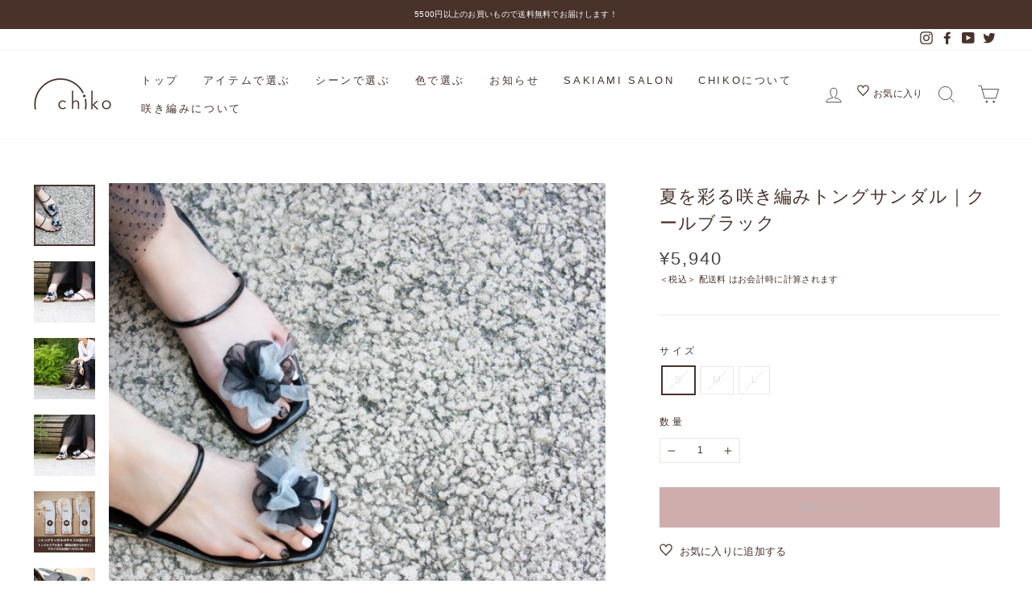

--- FILE ---
content_type: text/html; charset=utf-8
request_url: https://chikochouchou.com/products/s-90005
body_size: 43406
content:
<!doctype html>
<html class="no-js" lang="ja" dir="ltr">
<head>
  <script src="//statics.a8.net/a8sales/a8sales.js"></script>
  <meta name="p:domain_verify" content="d2caf86b1025984576564177c0d4b8c0"/>
  <meta name="google-site-verification"content="3VMclzQF0gC5GlfLtuVMOIIgpc4IgivG9cpUmz7ttG0"/>
  <meta charset="utf-8">
  <meta http-equiv="X-UA-Compatible" content="IE=edge,chrome=1">
  <meta name="viewport" content="width=device-width,initial-scale=1">
  <meta name="theme-color" content="#48322a">
  <link rel="canonical" href="https://chikochouchou.com/products/s-90005">
  <link rel="preconnect" href="https://cdn.shopify.com">
  <link rel="preconnect" href="https://fonts.shopifycdn.com">
  <link rel="dns-prefetch" href="https://productreviews.shopifycdn.com">
  <link rel="dns-prefetch" href="https://ajax.googleapis.com">
  <link rel="dns-prefetch" href="https://maps.googleapis.com">
  <link rel="dns-prefetch" href="https://maps.gstatic.com"><link rel="shortcut icon" href="//chikochouchou.com/cdn/shop/files/chiko-favicon_32x32.jpg?v=1619008270" type="image/png" /><title>夏を彩る咲き編みトングサンダル｜クールブラック
&ndash; 咲き編みアーティストchiko
</title>
<meta name="description" content="素足を美しく見せてくれる咲き編みトングサンダル！ 夏をおもいっきり楽しみたいスタイルにしあげました。 素足に花が咲いたような、余分をすべてなくしたシンプルスタイルです。 この開放感たらありません。 鼻緒がないトングサンダルは、靴擦れすることもありません。 ぺたんと親指を上からフタしているので、親指への負担もかかりません。 じつはわたしは20年も前からこのスタイルのサンダルを愛用しています。 ぜひみなさんにもこの開放感を体験していただきたいです。 デニムにもワンピースにも水着にも浴衣にもあわせたい！ 夏色がかわいくて、おそろいのヘアゴムもつくりました。 カラー ソウル：ブラック フラワー：ブラック、ブルーグレー サイズ ふわふわ部分（"><meta property="og:site_name" content="咲き編みアーティストchiko">
  <meta property="og:url" content="https://chikochouchou.com/products/s-90005">
  <meta property="og:title" content="夏を彩る咲き編みトングサンダル｜クールブラック">
  <meta property="og:type" content="product">
  <meta property="og:description" content="素足を美しく見せてくれる咲き編みトングサンダル！ 夏をおもいっきり楽しみたいスタイルにしあげました。 素足に花が咲いたような、余分をすべてなくしたシンプルスタイルです。 この開放感たらありません。 鼻緒がないトングサンダルは、靴擦れすることもありません。 ぺたんと親指を上からフタしているので、親指への負担もかかりません。 じつはわたしは20年も前からこのスタイルのサンダルを愛用しています。 ぜひみなさんにもこの開放感を体験していただきたいです。 デニムにもワンピースにも水着にも浴衣にもあわせたい！ 夏色がかわいくて、おそろいのヘアゴムもつくりました。 カラー ソウル：ブラック フラワー：ブラック、ブルーグレー サイズ ふわふわ部分（"><meta property="og:image" content="http://chikochouchou.com/cdn/shop/products/151486351.jpg?v=1619592550">
    <meta property="og:image:secure_url" content="https://chikochouchou.com/cdn/shop/products/151486351.jpg?v=1619592550">
    <meta property="og:image:width" content="550">
    <meta property="og:image:height" content="550"><meta name="twitter:site" content="@chikochouchou">
  <meta name="twitter:card" content="summary_large_image">
  <meta name="twitter:title" content="夏を彩る咲き編みトングサンダル｜クールブラック">
  <meta name="twitter:description" content="素足を美しく見せてくれる咲き編みトングサンダル！ 夏をおもいっきり楽しみたいスタイルにしあげました。 素足に花が咲いたような、余分をすべてなくしたシンプルスタイルです。 この開放感たらありません。 鼻緒がないトングサンダルは、靴擦れすることもありません。 ぺたんと親指を上からフタしているので、親指への負担もかかりません。 じつはわたしは20年も前からこのスタイルのサンダルを愛用しています。 ぜひみなさんにもこの開放感を体験していただきたいです。 デニムにもワンピースにも水着にも浴衣にもあわせたい！ 夏色がかわいくて、おそろいのヘアゴムもつくりました。 カラー ソウル：ブラック フラワー：ブラック、ブルーグレー サイズ ふわふわ部分（">
<style data-shopify>@font-face {
  font-family: "PT Sans";
  font-weight: 400;
  font-style: normal;
  font-display: swap;
  src: url("//chikochouchou.com/cdn/fonts/pt_sans/ptsans_n4.83e02f6420db1e9af259d3d7856d73a9dc4fb7ab.woff2") format("woff2"),
       url("//chikochouchou.com/cdn/fonts/pt_sans/ptsans_n4.031cf9b26e734268d68c385b0ff08ff26d8b4b6b.woff") format("woff");
}

  

  
  
  
</style><link href="//chikochouchou.com/cdn/shop/t/2/assets/theme.css?v=108844266257394101831696510773" rel="stylesheet" type="text/css" media="all" />
<style data-shopify>:root {
    --typeHeaderPrimary: "PT Sans";
    --typeHeaderFallback: sans-serif;
    --typeHeaderSize: 26px;
    --typeHeaderWeight: 400;
    --typeHeaderLineHeight: 1.5;
    --typeHeaderSpacing: 0.05em;

    --typeBasePrimary:"system_ui";
    --typeBaseFallback:-apple-system, 'Segoe UI', Roboto, 'Helvetica Neue', 'Noto Sans', 'Liberation Sans', Arial, sans-serif, 'Apple Color Emoji', 'Segoe UI Emoji', 'Segoe UI Symbol', 'Noto Color Emoji';
    --typeBaseSize: 12px;
    --typeBaseWeight: 400;
    --typeBaseSpacing: 0.025em;
    --typeBaseLineHeight: 1.6;

    --typeCollectionTitle: 18px;

    --iconWeight: 2px;
    --iconLinecaps: miter;

    
      --buttonRadius: 0px;
    

    --colorGridOverlayOpacity: 0.1;
  }

  .placeholder-content {
    background-image: linear-gradient(100deg, #ffffff 40%, #f7f7f7 63%, #ffffff 79%);
  }</style><script>
    document.documentElement.className = document.documentElement.className.replace('no-js', 'js');

    window.theme = window.theme || {};
    theme.routes = {
      home: "/",
      cart: "/cart.js",
      cartPage: "/cart",
      cartAdd: "/cart/add.js",
      cartChange: "/cart/change.js"
    };
    theme.strings = {
      soldOut: "SOLD OUT",
      unavailable: "取り扱いがありません",
      stockLabel: "このアイテムの在庫は残り[count] 点です！",
      willNotShipUntil: "{{ date }まで入荷予定がありません",
      willBeInStockAfter: "[date]に入荷予定です",
      waitingForStock: "入荷見込みの在庫",
      savePrice: "[saved_amount]を保存する",
      cartEmpty: "カート内に商品がありません",
      cartTermsConfirmation: "お支払いに進むには売買条件に同意する必要があります",
      searchCollections: "コレクション：",
      searchPages: "ページ：",
      searchArticles: "記事："
    };
    theme.settings = {
      dynamicVariantsEnable: true,
      dynamicVariantType: "button",
      cartType: "page",
      isCustomerTemplate: false,
      moneyFormat: "¥{{amount_no_decimals}}",
      saveType: "percent",
      recentlyViewedEnabled: false,
      productImageSize: "square",
      productImageCover: false,
      predictiveSearch: true,
      predictiveSearchType: "product",
      inventoryThreshold: 6,
      quickView: false,
      themeName: 'Impulse',
      themeVersion: "4.1.1"
    };
  </script>

  <script>window.performance && window.performance.mark && window.performance.mark('shopify.content_for_header.start');</script><meta name="google-site-verification" content="3VMclzQF0gC5GlfLtuVMOIIgpc4IgivG9cpUmz7ttG0">
<meta id="shopify-digital-wallet" name="shopify-digital-wallet" content="/52712538268/digital_wallets/dialog">
<meta name="shopify-checkout-api-token" content="a15e278b22fa8bc05c98e844214b567d">
<link rel="alternate" type="application/json+oembed" href="https://chikochouchou.com/products/s-90005.oembed">
<script async="async" src="/checkouts/internal/preloads.js?locale=ja-JP"></script>
<link rel="preconnect" href="https://shop.app" crossorigin="anonymous">
<script async="async" src="https://shop.app/checkouts/internal/preloads.js?locale=ja-JP&shop_id=52712538268" crossorigin="anonymous"></script>
<script id="apple-pay-shop-capabilities" type="application/json">{"shopId":52712538268,"countryCode":"JP","currencyCode":"JPY","merchantCapabilities":["supports3DS"],"merchantId":"gid:\/\/shopify\/Shop\/52712538268","merchantName":"咲き編みアーティストchiko","requiredBillingContactFields":["postalAddress","email","phone"],"requiredShippingContactFields":["postalAddress","email","phone"],"shippingType":"shipping","supportedNetworks":["visa","masterCard","amex","jcb","discover"],"total":{"type":"pending","label":"咲き編みアーティストchiko","amount":"1.00"},"shopifyPaymentsEnabled":true,"supportsSubscriptions":true}</script>
<script id="shopify-features" type="application/json">{"accessToken":"a15e278b22fa8bc05c98e844214b567d","betas":["rich-media-storefront-analytics"],"domain":"chikochouchou.com","predictiveSearch":false,"shopId":52712538268,"locale":"ja"}</script>
<script>var Shopify = Shopify || {};
Shopify.shop = "chikojp.myshopify.com";
Shopify.locale = "ja";
Shopify.currency = {"active":"JPY","rate":"1.0"};
Shopify.country = "JP";
Shopify.theme = {"name":"Impulse","id":120634736796,"schema_name":"Impulse","schema_version":"4.1.1","theme_store_id":857,"role":"main"};
Shopify.theme.handle = "null";
Shopify.theme.style = {"id":null,"handle":null};
Shopify.cdnHost = "chikochouchou.com/cdn";
Shopify.routes = Shopify.routes || {};
Shopify.routes.root = "/";</script>
<script type="module">!function(o){(o.Shopify=o.Shopify||{}).modules=!0}(window);</script>
<script>!function(o){function n(){var o=[];function n(){o.push(Array.prototype.slice.apply(arguments))}return n.q=o,n}var t=o.Shopify=o.Shopify||{};t.loadFeatures=n(),t.autoloadFeatures=n()}(window);</script>
<script>
  window.ShopifyPay = window.ShopifyPay || {};
  window.ShopifyPay.apiHost = "shop.app\/pay";
  window.ShopifyPay.redirectState = null;
</script>
<script id="shop-js-analytics" type="application/json">{"pageType":"product"}</script>
<script defer="defer" async type="module" src="//chikochouchou.com/cdn/shopifycloud/shop-js/modules/v2/client.init-shop-cart-sync_CZKilf07.ja.esm.js"></script>
<script defer="defer" async type="module" src="//chikochouchou.com/cdn/shopifycloud/shop-js/modules/v2/chunk.common_rlhnONO2.esm.js"></script>
<script type="module">
  await import("//chikochouchou.com/cdn/shopifycloud/shop-js/modules/v2/client.init-shop-cart-sync_CZKilf07.ja.esm.js");
await import("//chikochouchou.com/cdn/shopifycloud/shop-js/modules/v2/chunk.common_rlhnONO2.esm.js");

  window.Shopify.SignInWithShop?.initShopCartSync?.({"fedCMEnabled":true,"windoidEnabled":true});

</script>
<script>
  window.Shopify = window.Shopify || {};
  if (!window.Shopify.featureAssets) window.Shopify.featureAssets = {};
  window.Shopify.featureAssets['shop-js'] = {"shop-cart-sync":["modules/v2/client.shop-cart-sync_BwCHLH8C.ja.esm.js","modules/v2/chunk.common_rlhnONO2.esm.js"],"init-fed-cm":["modules/v2/client.init-fed-cm_CQXj6EwP.ja.esm.js","modules/v2/chunk.common_rlhnONO2.esm.js"],"shop-button":["modules/v2/client.shop-button_B7JE2zCc.ja.esm.js","modules/v2/chunk.common_rlhnONO2.esm.js"],"init-windoid":["modules/v2/client.init-windoid_DQ9csUH7.ja.esm.js","modules/v2/chunk.common_rlhnONO2.esm.js"],"shop-cash-offers":["modules/v2/client.shop-cash-offers_DxEVlT9h.ja.esm.js","modules/v2/chunk.common_rlhnONO2.esm.js","modules/v2/chunk.modal_BI56FOb0.esm.js"],"shop-toast-manager":["modules/v2/client.shop-toast-manager_BE8_-kNb.ja.esm.js","modules/v2/chunk.common_rlhnONO2.esm.js"],"init-shop-email-lookup-coordinator":["modules/v2/client.init-shop-email-lookup-coordinator_BgbPPTAQ.ja.esm.js","modules/v2/chunk.common_rlhnONO2.esm.js"],"pay-button":["modules/v2/client.pay-button_hoKCMeMC.ja.esm.js","modules/v2/chunk.common_rlhnONO2.esm.js"],"avatar":["modules/v2/client.avatar_BTnouDA3.ja.esm.js"],"init-shop-cart-sync":["modules/v2/client.init-shop-cart-sync_CZKilf07.ja.esm.js","modules/v2/chunk.common_rlhnONO2.esm.js"],"shop-login-button":["modules/v2/client.shop-login-button_BXDQHqjj.ja.esm.js","modules/v2/chunk.common_rlhnONO2.esm.js","modules/v2/chunk.modal_BI56FOb0.esm.js"],"init-customer-accounts-sign-up":["modules/v2/client.init-customer-accounts-sign-up_C3NeUvFd.ja.esm.js","modules/v2/client.shop-login-button_BXDQHqjj.ja.esm.js","modules/v2/chunk.common_rlhnONO2.esm.js","modules/v2/chunk.modal_BI56FOb0.esm.js"],"init-shop-for-new-customer-accounts":["modules/v2/client.init-shop-for-new-customer-accounts_D-v2xi0b.ja.esm.js","modules/v2/client.shop-login-button_BXDQHqjj.ja.esm.js","modules/v2/chunk.common_rlhnONO2.esm.js","modules/v2/chunk.modal_BI56FOb0.esm.js"],"init-customer-accounts":["modules/v2/client.init-customer-accounts_Cciaq_Mb.ja.esm.js","modules/v2/client.shop-login-button_BXDQHqjj.ja.esm.js","modules/v2/chunk.common_rlhnONO2.esm.js","modules/v2/chunk.modal_BI56FOb0.esm.js"],"shop-follow-button":["modules/v2/client.shop-follow-button_CM9l58Wl.ja.esm.js","modules/v2/chunk.common_rlhnONO2.esm.js","modules/v2/chunk.modal_BI56FOb0.esm.js"],"lead-capture":["modules/v2/client.lead-capture_oVhdpGxe.ja.esm.js","modules/v2/chunk.common_rlhnONO2.esm.js","modules/v2/chunk.modal_BI56FOb0.esm.js"],"checkout-modal":["modules/v2/client.checkout-modal_BbgmKIDX.ja.esm.js","modules/v2/chunk.common_rlhnONO2.esm.js","modules/v2/chunk.modal_BI56FOb0.esm.js"],"shop-login":["modules/v2/client.shop-login_BRorRhgW.ja.esm.js","modules/v2/chunk.common_rlhnONO2.esm.js","modules/v2/chunk.modal_BI56FOb0.esm.js"],"payment-terms":["modules/v2/client.payment-terms_Ba4TR13R.ja.esm.js","modules/v2/chunk.common_rlhnONO2.esm.js","modules/v2/chunk.modal_BI56FOb0.esm.js"]};
</script>
<script>(function() {
  var isLoaded = false;
  function asyncLoad() {
    if (isLoaded) return;
    isLoaded = true;
    var urls = ["https:\/\/productoptions.w3apps.co\/js\/options.js?shop=chikojp.myshopify.com","https:\/\/cdn.nfcube.com\/instafeed-5361767cbd7871095cdb61ba032484bb.js?shop=chikojp.myshopify.com"];
    for (var i = 0; i < urls.length; i++) {
      var s = document.createElement('script');
      s.type = 'text/javascript';
      s.async = true;
      s.src = urls[i];
      var x = document.getElementsByTagName('script')[0];
      x.parentNode.insertBefore(s, x);
    }
  };
  if(window.attachEvent) {
    window.attachEvent('onload', asyncLoad);
  } else {
    window.addEventListener('load', asyncLoad, false);
  }
})();</script>
<script id="__st">var __st={"a":52712538268,"offset":32400,"reqid":"57c7e9c1-5760-4753-89f3-e4ae91c56721-1769019810","pageurl":"chikochouchou.com\/products\/s-90005","u":"38feb60a71b5","p":"product","rtyp":"product","rid":6705612095644};</script>
<script>window.ShopifyPaypalV4VisibilityTracking = true;</script>
<script id="captcha-bootstrap">!function(){'use strict';const t='contact',e='account',n='new_comment',o=[[t,t],['blogs',n],['comments',n],[t,'customer']],c=[[e,'customer_login'],[e,'guest_login'],[e,'recover_customer_password'],[e,'create_customer']],r=t=>t.map((([t,e])=>`form[action*='/${t}']:not([data-nocaptcha='true']) input[name='form_type'][value='${e}']`)).join(','),a=t=>()=>t?[...document.querySelectorAll(t)].map((t=>t.form)):[];function s(){const t=[...o],e=r(t);return a(e)}const i='password',u='form_key',d=['recaptcha-v3-token','g-recaptcha-response','h-captcha-response',i],f=()=>{try{return window.sessionStorage}catch{return}},m='__shopify_v',_=t=>t.elements[u];function p(t,e,n=!1){try{const o=window.sessionStorage,c=JSON.parse(o.getItem(e)),{data:r}=function(t){const{data:e,action:n}=t;return t[m]||n?{data:e,action:n}:{data:t,action:n}}(c);for(const[e,n]of Object.entries(r))t.elements[e]&&(t.elements[e].value=n);n&&o.removeItem(e)}catch(o){console.error('form repopulation failed',{error:o})}}const l='form_type',E='cptcha';function T(t){t.dataset[E]=!0}const w=window,h=w.document,L='Shopify',v='ce_forms',y='captcha';let A=!1;((t,e)=>{const n=(g='f06e6c50-85a8-45c8-87d0-21a2b65856fe',I='https://cdn.shopify.com/shopifycloud/storefront-forms-hcaptcha/ce_storefront_forms_captcha_hcaptcha.v1.5.2.iife.js',D={infoText:'hCaptchaによる保護',privacyText:'プライバシー',termsText:'利用規約'},(t,e,n)=>{const o=w[L][v],c=o.bindForm;if(c)return c(t,g,e,D).then(n);var r;o.q.push([[t,g,e,D],n]),r=I,A||(h.body.append(Object.assign(h.createElement('script'),{id:'captcha-provider',async:!0,src:r})),A=!0)});var g,I,D;w[L]=w[L]||{},w[L][v]=w[L][v]||{},w[L][v].q=[],w[L][y]=w[L][y]||{},w[L][y].protect=function(t,e){n(t,void 0,e),T(t)},Object.freeze(w[L][y]),function(t,e,n,w,h,L){const[v,y,A,g]=function(t,e,n){const i=e?o:[],u=t?c:[],d=[...i,...u],f=r(d),m=r(i),_=r(d.filter((([t,e])=>n.includes(e))));return[a(f),a(m),a(_),s()]}(w,h,L),I=t=>{const e=t.target;return e instanceof HTMLFormElement?e:e&&e.form},D=t=>v().includes(t);t.addEventListener('submit',(t=>{const e=I(t);if(!e)return;const n=D(e)&&!e.dataset.hcaptchaBound&&!e.dataset.recaptchaBound,o=_(e),c=g().includes(e)&&(!o||!o.value);(n||c)&&t.preventDefault(),c&&!n&&(function(t){try{if(!f())return;!function(t){const e=f();if(!e)return;const n=_(t);if(!n)return;const o=n.value;o&&e.removeItem(o)}(t);const e=Array.from(Array(32),(()=>Math.random().toString(36)[2])).join('');!function(t,e){_(t)||t.append(Object.assign(document.createElement('input'),{type:'hidden',name:u})),t.elements[u].value=e}(t,e),function(t,e){const n=f();if(!n)return;const o=[...t.querySelectorAll(`input[type='${i}']`)].map((({name:t})=>t)),c=[...d,...o],r={};for(const[a,s]of new FormData(t).entries())c.includes(a)||(r[a]=s);n.setItem(e,JSON.stringify({[m]:1,action:t.action,data:r}))}(t,e)}catch(e){console.error('failed to persist form',e)}}(e),e.submit())}));const S=(t,e)=>{t&&!t.dataset[E]&&(n(t,e.some((e=>e===t))),T(t))};for(const o of['focusin','change'])t.addEventListener(o,(t=>{const e=I(t);D(e)&&S(e,y())}));const B=e.get('form_key'),M=e.get(l),P=B&&M;t.addEventListener('DOMContentLoaded',(()=>{const t=y();if(P)for(const e of t)e.elements[l].value===M&&p(e,B);[...new Set([...A(),...v().filter((t=>'true'===t.dataset.shopifyCaptcha))])].forEach((e=>S(e,t)))}))}(h,new URLSearchParams(w.location.search),n,t,e,['guest_login'])})(!0,!0)}();</script>
<script integrity="sha256-4kQ18oKyAcykRKYeNunJcIwy7WH5gtpwJnB7kiuLZ1E=" data-source-attribution="shopify.loadfeatures" defer="defer" src="//chikochouchou.com/cdn/shopifycloud/storefront/assets/storefront/load_feature-a0a9edcb.js" crossorigin="anonymous"></script>
<script crossorigin="anonymous" defer="defer" src="//chikochouchou.com/cdn/shopifycloud/storefront/assets/shopify_pay/storefront-65b4c6d7.js?v=20250812"></script>
<script data-source-attribution="shopify.dynamic_checkout.dynamic.init">var Shopify=Shopify||{};Shopify.PaymentButton=Shopify.PaymentButton||{isStorefrontPortableWallets:!0,init:function(){window.Shopify.PaymentButton.init=function(){};var t=document.createElement("script");t.src="https://chikochouchou.com/cdn/shopifycloud/portable-wallets/latest/portable-wallets.ja.js",t.type="module",document.head.appendChild(t)}};
</script>
<script data-source-attribution="shopify.dynamic_checkout.buyer_consent">
  function portableWalletsHideBuyerConsent(e){var t=document.getElementById("shopify-buyer-consent"),n=document.getElementById("shopify-subscription-policy-button");t&&n&&(t.classList.add("hidden"),t.setAttribute("aria-hidden","true"),n.removeEventListener("click",e))}function portableWalletsShowBuyerConsent(e){var t=document.getElementById("shopify-buyer-consent"),n=document.getElementById("shopify-subscription-policy-button");t&&n&&(t.classList.remove("hidden"),t.removeAttribute("aria-hidden"),n.addEventListener("click",e))}window.Shopify?.PaymentButton&&(window.Shopify.PaymentButton.hideBuyerConsent=portableWalletsHideBuyerConsent,window.Shopify.PaymentButton.showBuyerConsent=portableWalletsShowBuyerConsent);
</script>
<script>
  function portableWalletsCleanup(e){e&&e.src&&console.error("Failed to load portable wallets script "+e.src);var t=document.querySelectorAll("shopify-accelerated-checkout .shopify-payment-button__skeleton, shopify-accelerated-checkout-cart .wallet-cart-button__skeleton"),e=document.getElementById("shopify-buyer-consent");for(let e=0;e<t.length;e++)t[e].remove();e&&e.remove()}function portableWalletsNotLoadedAsModule(e){e instanceof ErrorEvent&&"string"==typeof e.message&&e.message.includes("import.meta")&&"string"==typeof e.filename&&e.filename.includes("portable-wallets")&&(window.removeEventListener("error",portableWalletsNotLoadedAsModule),window.Shopify.PaymentButton.failedToLoad=e,"loading"===document.readyState?document.addEventListener("DOMContentLoaded",window.Shopify.PaymentButton.init):window.Shopify.PaymentButton.init())}window.addEventListener("error",portableWalletsNotLoadedAsModule);
</script>

<script type="module" src="https://chikochouchou.com/cdn/shopifycloud/portable-wallets/latest/portable-wallets.ja.js" onError="portableWalletsCleanup(this)" crossorigin="anonymous"></script>
<script nomodule>
  document.addEventListener("DOMContentLoaded", portableWalletsCleanup);
</script>

<link id="shopify-accelerated-checkout-styles" rel="stylesheet" media="screen" href="https://chikochouchou.com/cdn/shopifycloud/portable-wallets/latest/accelerated-checkout-backwards-compat.css" crossorigin="anonymous">
<style id="shopify-accelerated-checkout-cart">
        #shopify-buyer-consent {
  margin-top: 1em;
  display: inline-block;
  width: 100%;
}

#shopify-buyer-consent.hidden {
  display: none;
}

#shopify-subscription-policy-button {
  background: none;
  border: none;
  padding: 0;
  text-decoration: underline;
  font-size: inherit;
  cursor: pointer;
}

#shopify-subscription-policy-button::before {
  box-shadow: none;
}

      </style>

<script>window.performance && window.performance.mark && window.performance.mark('shopify.content_for_header.end');</script>

  <script src="//chikochouchou.com/cdn/shop/t/2/assets/vendor-scripts-v9.js" defer="defer"></script><link rel="preload" as="style" href="//chikochouchou.com/cdn/shop/t/2/assets/currency-flags.css" onload="this.onload=null;this.rel='stylesheet'">
    <link rel="stylesheet" href="//chikochouchou.com/cdn/shop/t/2/assets/currency-flags.css"><script src="//chikochouchou.com/cdn/shop/t/2/assets/theme.min.js?v=82601135991613020911615847318" defer="defer"></script>
<script>window.__pagefly_analytics_settings__={"version":2,"visits":545,"dashboardVisits":0,"storefrontPassword":"","acceptGDPR":true,"acceptTracking":true,"useNewVersion":true,"planMigrated":true,"install_app":"1","klaviyoListKey":"MFNKPU","create_first_regular_page":"1","pageflyThemeId":122318487708,"publish_first_regular_page":"1","create_first_blog_post":"1","publish_first_blog_post":"1","acceptGATracking":true,"acceptCrisp":true,"acceptCookies":true};</script>
  



<script type="text/javascript">
  function initAppmate(Appmate){
    Appmate.wk.on({
      'click [data-wk-add-product]': eventHandler(function(){
        var productId = this.getAttribute('data-wk-add-product');
        var select = Appmate.wk.$('form select[name="id"]');
        var variantId = select.length ? select.val() : undefined;
        Appmate.wk.addProduct(productId, variantId).then(function(product) {
          var variant = product.selected_or_first_available_variant || {};
          sendTracking({
            hitType: 'event',
            eventCategory: 'Wishlist',
            eventAction: 'WK Added Product',
            eventLabel: 'Wishlist King',
          }, {
            id: variant.sku || variant.id,
            name: product.title,
            category: product.type,
            brand: product.vendor,
            variant: variant.title,
            price: variant.price
          }, {
            list: "" || undefined
          });
        });
      }),
      'click [data-wk-remove-product]': eventHandler(function(){
        var productId = this.getAttribute('data-wk-remove-product');
        Appmate.wk.removeProduct(productId).then(function(product) {
          var variant = product.selected_or_first_available_variant || {};
          sendTracking({
            hitType: 'event',
            eventCategory: 'Wishlist',
            eventAction: 'WK Removed Product',
            eventLabel: 'Wishlist King',
          }, {
            id: variant.sku || variant.id,
            name: product.title,
            category: product.type,
            brand: product.vendor,
            variant: variant.title,
            price: variant.price
          }, {
            list: "" || undefined
          });
        });
      }),
      'click [data-wk-remove-item]': eventHandler(function(){
        var itemId = this.getAttribute('data-wk-remove-item');
        fadeOrNot(this, function() {
          Appmate.wk.removeItem(itemId).then(function(product){
            var variant = product.selected_or_first_available_variant || {};
            sendTracking({
              hitType: 'event',
              eventCategory: 'Wishlist',
              eventAction: 'WK Removed Product',
              eventLabel: 'Wishlist King',
            }, {
              id: variant.sku || variant.id,
              name: product.title,
              category: product.type,
              brand: product.vendor,
              variant: variant.title,
              price: variant.price
            }, {
              list: "" || undefined
            });
          });
        });
      }),
      'click [data-wk-clear-wishlist]': eventHandler(function(){
        var wishlistId = this.getAttribute('data-wk-clear-wishlist');
        Appmate.wk.clear(wishlistId).then(function() {
          sendTracking({
            hitType: 'event',
            eventCategory: 'Wishlist',
            eventAction: 'WK Cleared Wishlist',
            eventLabel: 'Wishlist King',
          });
        });
      }),
      'click [data-wk-share]': eventHandler(function(){
        var params = {
          wkShareService: this.getAttribute("data-wk-share-service"),
          wkShare: this.getAttribute("data-wk-share"),
          wkShareImage: this.getAttribute("data-wk-share-image")
        };
        var shareLink = Appmate.wk.getShareLink(params);

        sendTracking({
          hitType: 'event',
          eventCategory: 'Wishlist',
          eventAction: 'WK Shared Wishlist (' + params.wkShareService + ')',
          eventLabel: 'Wishlist King',
        });

        switch (params.wkShareService) {
          case 'link':
            Appmate.wk.$('#wk-share-link-text').addClass('wk-visible').find('.wk-text').html(shareLink);
            var copyButton = Appmate.wk.$('#wk-share-link-text .wk-clipboard');
            var copyText = copyButton.html();
            var clipboard = Appmate.wk.clipboard(copyButton[0]);
            clipboard.on('success', function(e) {
              copyButton.html('copied');
              setTimeout(function(){
                copyButton.html(copyText);
              }, 2000);
            });
            break;
          case 'email':
            window.location.href = shareLink;
            break;
          case 'contact':
            var contactUrl = '/pages/contact';
            var message = 'Here is the link to my list:\n' + shareLink;
            window.location.href=contactUrl + '?message=' + encodeURIComponent(message);
            break;
          default:
            window.open(
              shareLink,
              'wishlist_share',
              'height=590, width=770, toolbar=no, menubar=no, scrollbars=no, resizable=no, location=no, directories=no, status=no'
            );
        }
      }),
      'click [data-wk-move-to-cart]': eventHandler(function(){
        var $elem = Appmate.wk.$(this);
        $form = $elem.parents('form');
        $elem.prop("disabled", true);

        var item = this.getAttribute('data-wk-move-to-cart');
        var formData = $form.serialize();

        fadeOrNot(this, function(){
          Appmate.wk
          .moveToCart(item, formData)
          .then(function(product){
            $elem.prop("disabled", false);

            var variant = product.selected_or_first_available_variant || {};
            sendTracking({
              hitType: 'event',
              eventCategory: 'Wishlist',
              eventAction: 'WK Added to Cart',
              eventLabel: 'Wishlist King',
              hitCallback: function() {
                window.scrollTo(0, 0);
                location.reload();
              }
            }, {
              id: variant.sku || variant.id,
              name: product.title,
              category: product.type,
              brand: product.vendor,
              variant: variant.title,
              price: variant.price,
              quantity: 1,
            }, {
              list: "" || undefined
            });
          });
        });
      }),
      'render .wk-option-select': function(elem){
        appmateOptionSelect(elem);
      },
      'login-required': function (intent) {
        var redirect = {
          path: window.location.pathname,
          intent: intent
        };
        window.location = '/account/login?wk-redirect=' + encodeURIComponent(JSON.stringify(redirect));
      },
      'ready': function () {
        fillContactForm();

        var redirect = Appmate.wk.getQueryParam('wk-redirect');
        if (redirect) {
          Appmate.wk.addLoginRedirect(Appmate.wk.$('#customer_login'), JSON.parse(redirect));
        }
        var intent = Appmate.wk.getQueryParam('wk-intent');
        if (intent) {
          intent = JSON.parse(intent);
          switch (intent.action) {
            case 'addProduct':
              Appmate.wk.addProduct(intent.product, intent.variant)
              break;
            default:
              console.warn('Wishlist King: Intent not implemented', intent)
          }
          if (window.history && window.history.pushState) {
            history.pushState(null, null, window.location.pathname);
          }
        }
      }
    });

    Appmate.init({
      shop: {
        domain: 'chikojp.myshopify.com'
      },
      session: {
        customer: ''
      },
      globals: {
        settings: {
          app_wk_icon: 'heart',
          app_wk_share_position: 'top',
          app_wk_products_per_row: 4,
          money_format: '¥{{amount_no_decimals}}',
          root_url: ''
        },
        customer: '',
        customer_accounts_enabled: true,
      },
      wishlist: {
        filter: function(product) {
          return !product.hidden;
        },
        loginRequired: true,
        handle: '/pages/wishlist',
        proxyHandle: "/a/wk",
        share: {
          handle: "/pages/shared-wishlist",
          title: 'お気に入りを共有',
          description: 'お気に入りを共有します@ 咲き編みアーティストchiko.',
          imageTitle: '咲き編みアーティストchiko',
          hashTags: 'wishlist',
          twitterUser: false // will be used with via
        }
      }
    });

    function sendTracking(event, product, action) {
      if (typeof fbq === 'function') {
        switch (event.eventAction) {
          case "WK Added Product":
            fbq('track', 'AddToWishlist', {
              value: product.price,
              currency: 'JPY'
            });
            break;
        }
      }
      if (typeof ga === 'function') {
        if (product) {
          delete product.price;
          ga('ec:addProduct', product);
        }

        if (action) {
          ga('ec:setAction', 'click', action);
        }

        if (event) {
          ga('send', event);
        }

        if (!ga.loaded) {
          event && event.hitCallback && event.hitCallback()
        }
      } else {
        event && event.hitCallback && event.hitCallback()
      }
    }

    function fillContactForm() {
      document.addEventListener('DOMContentLoaded', fillContactForm)
      if (document.getElementById('contact_form')) {
        var message = Appmate.wk.getQueryParam('message');
        var bodyElement = document.querySelector("#contact_form textarea[name='contact[body]']");
        if (bodyElement && message) {
          bodyElement.value = message;
        }
      }
    }

    function eventHandler (callback) {
      return function (event) {
        if (typeof callback === 'function') {
          callback.call(this, event)
        }
        if (event) {
          event.preventDefault();
          event.stopPropagation();
        }
      }
    }

    function fadeOrNot(elem, callback){
      if (typeof $ !== "function") {
        callback();
        return;
      }
      var $elem = $(elem);
  	  if ($elem.parents('.wk-fadeout').length) {
        $elem.parents('.wk-fadeout').fadeOut(callback);
      } else {
        callback();
      }
    }
  }
</script>



<script
  id="wishlist-icon-filled"
  data="wishlist"
  type="text/x-template"
  app="wishlist-king"
>
  {% if settings.app_wk_icon == "heart" %}
    <svg version='1.1' xmlns='https://www.w3.org/2000/svg' width='64' height='64' viewBox='0 0 64 64'>
      <path d='M47.199 4c-6.727 0-12.516 5.472-15.198 11.188-2.684-5.715-8.474-11.188-15.201-11.188-9.274 0-16.8 7.527-16.8 16.802 0 18.865 19.031 23.812 32.001 42.464 12.26-18.536 31.999-24.2 31.999-42.464 0-9.274-7.527-16.802-16.801-16.802z' fill='#000'></path>
    </svg>
  {% elsif settings.app_wk_icon == "star" %}
    <svg version='1.1' xmlns='https://www.w3.org/2000/svg' width='64' height='60.9' viewBox='0 0 64 64'>
      <path d='M63.92,23.25a1.5,1.5,0,0,0-1.39-1H40.3L33.39,1.08A1.5,1.5,0,0,0,32,0h0a1.49,1.49,0,0,0-1.39,1L23.7,22.22H1.47a1.49,1.49,0,0,0-1.39,1A1.39,1.39,0,0,0,.6,24.85l18,13L11.65,59a1.39,1.39,0,0,0,.51,1.61,1.47,1.47,0,0,0,.88.3,1.29,1.29,0,0,0,.88-0.3l18-13.08L50,60.68a1.55,1.55,0,0,0,1.76,0,1.39,1.39,0,0,0,.51-1.61l-6.9-21.14,18-13A1.45,1.45,0,0,0,63.92,23.25Z' fill='#be8508'></path>
    </svg>
  {% endif %}
</script>

<script
  id="wishlist-icon-empty"
  data="wishlist"
  type="text/x-template"
  app="wishlist-king"
>
  {% if settings.app_wk_icon == "heart" %}
    <svg version='1.1' xmlns='https://www.w3.org/2000/svg' width='64px' height='60.833px' viewBox='0 0 64 60.833'>
      <path stroke='#000' stroke-width='5' stroke-miterlimit='10' fill-opacity='0' d='M45.684,2.654c-6.057,0-11.27,4.927-13.684,10.073 c-2.417-5.145-7.63-10.073-13.687-10.073c-8.349,0-15.125,6.776-15.125,15.127c0,16.983,17.134,21.438,28.812,38.231 c11.038-16.688,28.811-21.787,28.811-38.231C60.811,9.431,54.033,2.654,45.684,2.654z'/>
    </svg>
  {% elsif settings.app_wk_icon == "star" %}
    <svg version='1.1' xmlns='https://www.w3.org/2000/svg' width='64' height='60.9' viewBox='0 0 64 64'>
      <path d='M63.92,23.25a1.5,1.5,0,0,0-1.39-1H40.3L33.39,1.08A1.5,1.5,0,0,0,32,0h0a1.49,1.49,0,0,0-1.39,1L23.7,22.22H1.47a1.49,1.49,0,0,0-1.39,1A1.39,1.39,0,0,0,.6,24.85l18,13L11.65,59a1.39,1.39,0,0,0,.51,1.61,1.47,1.47,0,0,0,.88.3,1.29,1.29,0,0,0,.88-0.3l18-13.08L50,60.68a1.55,1.55,0,0,0,1.76,0,1.39,1.39,0,0,0,.51-1.61l-6.9-21.14,18-13A1.45,1.45,0,0,0,63.92,23.25ZM42.75,36.18a1.39,1.39,0,0,0-.51,1.61l5.81,18L32.85,44.69a1.41,1.41,0,0,0-1.67,0L15.92,55.74l5.81-18a1.39,1.39,0,0,0-.51-1.61L6,25.12H24.7a1.49,1.49,0,0,0,1.39-1L32,6.17l5.81,18a1.5,1.5,0,0,0,1.39,1H58Z' fill='#be8508'></path>
    </svg>
  {% endif %}
</script>

<script
  id="wishlist-icon-remove"
  data="wishlist"
  type="text/x-template"
  app="wishlist-king"
>
  <svg role="presentation" viewBox="0 0 16 14">
    <path d="M15 0L1 14m14 0L1 0" stroke="currentColor" fill="none" fill-rule="evenodd"></path>
  </svg>
</script>

<script
  id="wishlist-link"
  data="wishlist"
  type="text/x-template"
  app="wishlist-king"
>
  {% if wishlist.item_count %}
    {% assign link_icon = 'wishlist-icon-filled' %}
  {% else %}
    {% assign link_icon = 'wishlist-icon-empty' %}
  {% endif %}
  <a href="{{ wishlist.url }}" class="wk-link wk-{{ wishlist.state }}" title="View Wishlist"><div class="wk-icon">{% include link_icon %}</div><span class="wk-label">お気に入り</span> <span class="wk-count">({{ wishlist.item_count }})</span></a>
</script>

<script
  id="wishlist-link-li"
  data="wishlist"
  type="text/x-template"
  app="wishlist-king"
>
  <li class="wishlist-link-li wk-{{ wishlist.state }}">
    {% include 'wishlist-link' %}
  </li>
</script>

<script
  id="wishlist-button-product"
  data="product"
  type="text/x-template"
  app="wishlist-king"
>
  {% if product.in_wishlist %}
    {% assign btn_text = 'お気に入りに登録済み' %}
    {% assign btn_title = 'お気に入りから削除する' %}
    {% assign btn_action = 'wk-remove-product' %}
    {% assign btn_icon = 'wishlist-icon-filled' %}
  {% else %}
    {% assign btn_text = 'お気に入りに追加する' %}
    {% assign btn_title = 'お気に入りに追加する' %}
    {% assign btn_action = 'wk-add-product' %}
    {% assign btn_icon = 'wishlist-icon-empty' %}
  {% endif %}

  <button type="button" class="wk-button-product {{ btn_action }}" title="{{ btn_title }}" data-{{ btn_action }}="{{ product.id }}">
    <div class="wk-icon">
      {% include btn_icon %}
    </div>
    <span class="wk-label">{{ btn_text }}</span>
  </button>
</script>

<script
  id="wishlist-button-collection"
  data="product"
  type="text/x-template"
  app="wishlist-king"
>
  {% if product.in_wishlist %}
    {% assign btn_text = 'お気に入りに登録済み' %}
    {% assign btn_title = 'お気に入りから削除する' %}
    {% assign btn_action = 'wk-remove-product' %}
    {% assign btn_icon = 'wishlist-icon-filled' %}
  {% else %}
    {% assign btn_text = 'お気に入りに追加する' %}
    {% assign btn_title = 'お気に入りに追加する' %}
    {% assign btn_action = 'wk-add-product' %}
    {% assign btn_icon = 'wishlist-icon-empty' %}
  {% endif %}

  <button type="button" class="wk-button-collection {{ btn_action }}" title="{{ btn_title }}" data-{{ btn_action }}="{{ product.id }}">
    <div class="wk-icon">
      {% include btn_icon %}
    </div>
    <span class="wk-label">{{ btn_text }}</span>
  </button>
</script>

<script
  id="wishlist-button-wishlist-page"
  data="product"
  type="text/x-template"
  app="wishlist-king"
>
  {% if wishlist.read_only %}
    {% assign item_id = product.id %}
  {% else %}
    {% assign item_id = product.wishlist_item_id %}
  {% endif %}

  {% assign add_class = '' %}
  {% if product.in_wishlist and wishlist.read_only == true %}
    {% assign btn_text = 'お気に入りに登録済み' %}
    {% assign btn_title = 'お気に入りから削除する' %}
    {% assign btn_action = 'wk-remove-product' %}
    {% assign btn_icon = 'wishlist-icon-filled' %}
  {% elsif product.in_wishlist and wishlist.read_only == false %}
    {% assign btn_text = 'お気に入りに登録済み' %}
    {% assign btn_title = 'お気に入りから削除する' %}
    {% assign btn_action = 'wk-remove-item' %}
    {% assign btn_icon = 'wishlist-icon-remove' %}
    {% assign add_class = 'wk-with-hover' %}
  {% else %}
    {% assign btn_text = 'お気に入りに追加する' %}
    {% assign btn_title = 'お気に入りに追加する' %}
    {% assign btn_action = 'wk-add-product' %}
    {% assign btn_icon = 'wishlist-icon-empty' %}
    {% assign add_class = 'wk-with-hover' %}
  {% endif %}

  <button type="button" class="wk-button-wishlist-page {{ btn_action }} {{ add_class }}" title="{{ btn_title }}" data-{{ btn_action }}="{{ item_id }}">
    <div class="wk-icon">
      {% include btn_icon %}
    </div>
    <span class="wk-label">{{ btn_text }}</span>
  </button>
</script>

<script
  id="wishlist-button-wishlist-clear"
  data="wishlist"
  type="text/x-template"
  app="wishlist-king"
>
  {% assign btn_text = 'お気に入りを削除する' %}
  {% assign btn_title = 'お気に入りを削除する' %}
  {% assign btn_class = 'wk-button-wishlist-clear' %}

  <button type="button" class="{{ btn_class }}" title="{{ btn_title }}" data-wk-clear-wishlist="{{ wishlist.permaId }}">
    <span class="wk-label">{{ btn_text }}</span>
  </button>
</script>

<script
  id="wishlist-shared"
  data="shared_wishlist"
  type="text/x-template"
  app="wishlist-king"
>
  {% assign wishlist = shared_wishlist %}
  {% include 'wishlist-collection' with wishlist %}
</script>

<script
  id="wishlist-collection"
  data="wishlist"
  type="text/x-template"
  app="wishlist-king"
>
  <div class='wishlist-collection'>
  {% if wishlist.item_count == 0 %}
    {% include 'wishlist-collection-empty' %}
  {% else %}
    {% if customer_accounts_enabled and customer == false and wishlist.read_only == false %}
      {% include 'wishlist-collection-login-note' %}
    {% endif %}

    {% if settings.app_wk_share_position == "top" %}
      {% unless wishlist.read_only %}
        {% include 'wishlist-collection-share' %}
      {% endunless %}
    {% endif %}

    {% include 'wishlist-collection-loop' %}

    {% if settings.app_wk_share_position == "bottom" %}
      {% unless wishlist.read_only %}
        {% include 'wishlist-collection-share' %}
      {% endunless %}
    {% endif %}

    {% unless wishlist.read_only %}
      {% include 'wishlist-button-wishlist-clear' %}
    {% endunless %}
  {% endif %}
  </div>
</script>

<script
  id="wishlist-collection-empty"
  data="wishlist"
  type="text/x-template"
  app="wishlist-king"
>
  <div class="wk-row">
    <div class="wk-span12">
      <h3 class="wk-wishlist-empty-note">まだお気に入りの登録がありません</h3>
    </div>
  </div>
</script>

<script
  id="wishlist-collection-login-note"
  data="wishlist"
  type="text/x-template"
  app="wishlist-king"
>
  <div class="wk-row">
    <p class="wk-span12 wk-login-note">
      どのデバイスからでもお気に入りを確認したいなら会員登録がおすすめです→ <a href="/account/login">ログイン</a> もしくは <a href="/account/register">新規登録</a>
    </p>
  </div>
</script>

<script
  id="wishlist-collection-share"
  data="wishlist"
  type="text/x-template"
  app="wishlist-king"
>
  <h3 id="wk-share-head">お気に入りを共有する</h3>
  <ul id="wk-share-list">
    <li>{% include 'wishlist-share-button-fb' %}</li>
    <li>{% include 'wishlist-share-button-twitter' %}</li>
    <li>{% include 'wishlist-share-button-email' %}</li>
    <li>{% include 'wishlist-share-button-link' %}</li>
    {% comment %}
    <li>{% include 'wishlist-share-button-contact' %}</li>
    {% endcomment %}
  </ul>
  <div id="wk-share-link-text"><span class="wk-text"></span><button class="wk-clipboard" data-clipboard-target="#wk-share-link-text .wk-text">リンクをコピー</button></div>
</script>

<script
  id="wishlist-collection-loop"
  data="wishlist"
  type="text/x-template"
  app="wishlist-king"
>
  <div class="wk-row">
    {% assign item_count = 0 %}
    {% for product in wishlist.products %}
      {% assign item_count = item_count | plus: 1 %}
      {% unless limit and item_count > limit %}
        {% assign hide_default_title = false %}
        {% if product.variants.length == 1 and product.variants[0].title contains 'Default' %}
          {% assign hide_default_title = true %}
        {% endif %}

        {% assign items_per_row = settings.app_wk_products_per_row %}
        {% assign wk_item_width = 100 | divided_by: items_per_row %}

        <div class="wk-item-column" style="width: {{ wk_item_width }}%">
          <div id="wk-item-{{ product.wishlist_item_id }}" class="wk-item {{ wk_item_class }} {% unless wishlist.read_only %}wk-fadeout{% endunless %}" data-wk-item="{{ product.wishlist_item_id }}">

            {% include 'wishlist-collection-product-image' with product %}
            {% include 'wishlist-button-wishlist-page' with product %}
            {% include 'wishlist-collection-product-title' with product %}
            {% include 'wishlist-collection-product-price' %}
            {% include 'wishlist-collection-product-form' with product %}
          </div>
        </div>
      {% endunless %}
    {% endfor %}
  </div>
</script>

<script
  id="wishlist-collection-product-image"
  data="wishlist"
  type="text/x-template"
  app="wishlist-king"
>
  <div class="wk-image">
    <a href="{{ product | variant_url }}" class="wk-variant-link wk-content" title="View product">
      <img class="wk-variant-image"
         src="{{ product | variant_img_url: '1000x' }}"
         alt="{{ product.title }}" />
    </a>
  </div>
</script>

<script
  id="wishlist-collection-product-title"
  data="wishlist"
  type="text/x-template"
  app="wishlist-king"
>
  <div class="wk-product-title">
    <a href="{{ product | variant_url }}" class="wk-variant-link" title="View product">{{ product.title }}</a>
  </div>
</script>

<script
  id="wishlist-collection-product-price"
  data="wishlist"
  type="text/x-template"
  app="wishlist-king"
>
  {% assign variant = product.selected_or_first_available_variant %}
  <div class="wk-purchase">
    <span class="wk-price wk-price-preview">
      {% if variant.price >= variant.compare_at_price %}
      {{ variant.price | money }}円
      {% else %}
      <span class="saleprice">{{ variant.price | money }}円</span> <del>{{ variant.compare_at_price | money }}円</del>
      {% endif %}
    </span>
  </div>
</script>

<script
  id="wishlist-collection-product-form"
  data="wishlist"
  type="text/x-template"
  app="wishlist-king"
>
  <form id="wk-add-item-form-{{ product.wishlist_item_id }}" action="/cart/add" method="post" class="wk-add-item-form">

    <!-- Begin product options -->
    <div class="wk-product-options {% if hide_default_title %}wk-no-options{% endif %}">

      <div class="wk-select" {% if hide_default_title %} style="display:none"{% endif %}>
        <select id="wk-option-select-{{ product.wishlist_item_id }}" class="wk-option-select" name="id">

          {% for variant in product.variants %}
          <option value="{{ variant.id }}" {% if variant == product.selected_or_first_available_variant %}selected="selected"{% endif %}>
            {{ variant.title }} - {{ variant.price | money }}円
          </option>
          {% endfor %}

        </select>
      </div>

      {% comment %}
        {% if settings.display_quantity_dropdown and product.available %}
        <div class="wk-selector-wrapper">
          <label>Quantity</label>
          <input class="wk-quantity" type="number" name="quantity" value="1" class="wk-item-quantity" />
        </div>
        {% endif %}
      {% endcomment %}

      <div class="wk-purchase-section{% if product.variants.length > 1 %} wk-multiple{% endif %}">
        {% unless product.available %}
        <input type="submit" class="wk-add-to-cart disabled" disabled="disabled" value="SOLD OUT" />
        {% else %}
          {% assign cart_action = 'wk-move-to-cart' %}
          {% if wishlist.read_only %}
            {% assign cart_action = 'wk-add-to-cart' %}
          {% endif %}
          <input type="submit" class="wk-add-to-cart" data-{{ cart_action }}="{{ product.wishlist_item_id }}" name="add" value="カートに追加する" />
        {% endunless %}
      </div>
    </div>
    <!-- End product options -->
  </form>
</script>

<script
  id="wishlist-share-button-fb"
  data="wishlist"
  type="text/x-template"
  app="wishlist-king"
>
  {% unless wishlist.empty %}
  <a href="#" class="wk-button-share resp-sharing-button__link" title="Share on Facebook" data-wk-share-service="facebook" data-wk-share="{{ wishlist.permaId }}" data-wk-share-image="{{ wishlist.products[0] | variant_img_url: '1200x630' }}">
    <div class="resp-sharing-button resp-sharing-button--facebook resp-sharing-button--large">
      <div aria-hidden="true" class="resp-sharing-button__icon resp-sharing-button__icon--solid">
        <svg version="1.1" x="0px" y="0px" width="24px" height="24px" viewBox="0 0 24 24" enable-background="new 0 0 24 24" xml:space="preserve">
          <g>
            <path d="M18.768,7.465H14.5V5.56c0-0.896,0.594-1.105,1.012-1.105s2.988,0,2.988,0V0.513L14.171,0.5C10.244,0.5,9.5,3.438,9.5,5.32 v2.145h-3v4h3c0,5.212,0,12,0,12h5c0,0,0-6.85,0-12h3.851L18.768,7.465z"/>
          </g>
        </svg>
      </div>
      <span>Facebook</span>
    </div>
  </a>
  {% endunless %}
</script>

<script
  id="wishlist-share-button-twitter"
  data="wishlist"
  type="text/x-template"
  app="wishlist-king"
>
  {% unless wishlist.empty %}
  <a href="#" class="wk-button-share resp-sharing-button__link" title="Share on Twitter" data-wk-share-service="twitter" data-wk-share="{{ wishlist.permaId }}">
    <div class="resp-sharing-button resp-sharing-button--twitter resp-sharing-button--large">
      <div aria-hidden="true" class="resp-sharing-button__icon resp-sharing-button__icon--solid">
        <svg version="1.1" x="0px" y="0px" width="24px" height="24px" viewBox="0 0 24 24" enable-background="new 0 0 24 24" xml:space="preserve">
          <g>
            <path d="M23.444,4.834c-0.814,0.363-1.5,0.375-2.228,0.016c0.938-0.562,0.981-0.957,1.32-2.019c-0.878,0.521-1.851,0.9-2.886,1.104 C18.823,3.053,17.642,2.5,16.335,2.5c-2.51,0-4.544,2.036-4.544,4.544c0,0.356,0.04,0.703,0.117,1.036 C8.132,7.891,4.783,6.082,2.542,3.332C2.151,4.003,1.927,4.784,1.927,5.617c0,1.577,0.803,2.967,2.021,3.782 C3.203,9.375,2.503,9.171,1.891,8.831C1.89,8.85,1.89,8.868,1.89,8.888c0,2.202,1.566,4.038,3.646,4.456 c-0.666,0.181-1.368,0.209-2.053,0.079c0.579,1.804,2.257,3.118,4.245,3.155C5.783,18.102,3.372,18.737,1,18.459 C3.012,19.748,5.399,20.5,7.966,20.5c8.358,0,12.928-6.924,12.928-12.929c0-0.198-0.003-0.393-0.012-0.588 C21.769,6.343,22.835,5.746,23.444,4.834z"/>
          </g>
        </svg>
      </div>
      <span>Twitter</span>
    </div>
  </a>
  {% endunless %}
</script>

<script
  id="wishlist-share-button-email"
  data="wishlist"
  type="text/x-template"
  app="wishlist-king"
>
  {% unless wishlist.empty %}
  <a href="#" class="wk-button-share resp-sharing-button__link" title="Share via Email" data-wk-share-service="email" data-wk-share="{{ wishlist.permaId }}">
    <div class="resp-sharing-button resp-sharing-button--email resp-sharing-button--large">
      <div aria-hidden="true" class="resp-sharing-button__icon resp-sharing-button__icon--solid">
        <svg version="1.1" x="0px" y="0px" width="24px" height="24px" viewBox="0 0 24 24" enable-background="new 0 0 24 24" xml:space="preserve">
          <path d="M22,4H2C0.897,4,0,4.897,0,6v12c0,1.103,0.897,2,2,2h20c1.103,0,2-0.897,2-2V6C24,4.897,23.103,4,22,4z M7.248,14.434 l-3.5,2C3.67,16.479,3.584,16.5,3.5,16.5c-0.174,0-0.342-0.09-0.435-0.252c-0.137-0.239-0.054-0.545,0.186-0.682l3.5-2 c0.24-0.137,0.545-0.054,0.682,0.186C7.571,13.992,7.488,14.297,7.248,14.434z M12,14.5c-0.094,0-0.189-0.026-0.271-0.08l-8.5-5.5 C2.997,8.77,2.93,8.46,3.081,8.229c0.15-0.23,0.459-0.298,0.691-0.147L12,13.405l8.229-5.324c0.232-0.15,0.542-0.084,0.691,0.147 c0.15,0.232,0.083,0.542-0.148,0.691l-8.5,5.5C12.189,14.474,12.095,14.5,12,14.5z M20.934,16.248 C20.842,16.41,20.673,16.5,20.5,16.5c-0.084,0-0.169-0.021-0.248-0.065l-3.5-2c-0.24-0.137-0.323-0.442-0.186-0.682 s0.443-0.322,0.682-0.186l3.5,2C20.988,15.703,21.071,16.009,20.934,16.248z"/>
        </svg>
      </div>
      <span>Email</span>
    </div>
  </a>
  {% endunless %}
</script>

<script
  id="wishlist-share-button-link"
  data="wishlist"
  type="text/x-template"
  app="wishlist-king"
>
  {% unless wishlist.empty %}
  <a href="#" class="wk-button-share resp-sharing-button__link" title="Share via link" data-wk-share-service="link" data-wk-share="{{ wishlist.permaId }}">
    <div class="resp-sharing-button resp-sharing-button--link resp-sharing-button--large">
      <div aria-hidden="true" class="resp-sharing-button__icon resp-sharing-button__icon--solid">
        <svg version='1.1' xmlns='https://www.w3.org/2000/svg' width='512' height='512' viewBox='0 0 512 512'>
          <path d='M459.654,233.373l-90.531,90.5c-49.969,50-131.031,50-181,0c-7.875-7.844-14.031-16.688-19.438-25.813
          l42.063-42.063c2-2.016,4.469-3.172,6.828-4.531c2.906,9.938,7.984,19.344,15.797,27.156c24.953,24.969,65.563,24.938,90.5,0
          l90.5-90.5c24.969-24.969,24.969-65.563,0-90.516c-24.938-24.953-65.531-24.953-90.5,0l-32.188,32.219
          c-26.109-10.172-54.25-12.906-81.641-8.891l68.578-68.578c50-49.984,131.031-49.984,181.031,0
          C509.623,102.342,509.623,183.389,459.654,233.373z M220.326,382.186l-32.203,32.219c-24.953,24.938-65.563,24.938-90.516,0
          c-24.953-24.969-24.953-65.563,0-90.531l90.516-90.5c24.969-24.969,65.547-24.969,90.5,0c7.797,7.797,12.875,17.203,15.813,27.125
          c2.375-1.375,4.813-2.5,6.813-4.5l42.063-42.047c-5.375-9.156-11.563-17.969-19.438-25.828c-49.969-49.984-131.031-49.984-181.016,0
          l-90.5,90.5c-49.984,50-49.984,131.031,0,181.031c49.984,49.969,131.031,49.969,181.016,0l68.594-68.594
          C274.561,395.092,246.42,392.342,220.326,382.186z'/>
        </svg>
      </div>
      <span>E-Mail</span>
    </div>
  </a>
  {% endunless %}
</script>

<script
  id="wishlist-share-button-contact"
  data="wishlist"
  type="text/x-template"
  app="wishlist-king"
>
  {% unless wishlist.empty %}
  <a href="#" class="wk-button-share resp-sharing-button__link" title="Send to customer service" data-wk-share-service="contact" data-wk-share="{{ wishlist.permaId }}">
    <div class="resp-sharing-button resp-sharing-button--link resp-sharing-button--large">
      <div aria-hidden="true" class="resp-sharing-button__icon resp-sharing-button__icon--solid">
        <svg height="24" viewBox="0 0 24 24" width="24" xmlns="http://www.w3.org/2000/svg">
            <path d="M0 0h24v24H0z" fill="none"/>
            <path d="M19 2H5c-1.11 0-2 .9-2 2v14c0 1.1.89 2 2 2h4l3 3 3-3h4c1.1 0 2-.9 2-2V4c0-1.1-.9-2-2-2zm-6 16h-2v-2h2v2zm2.07-7.75l-.9.92C13.45 11.9 13 12.5 13 14h-2v-.5c0-1.1.45-2.1 1.17-2.83l1.24-1.26c.37-.36.59-.86.59-1.41 0-1.1-.9-2-2-2s-2 .9-2 2H8c0-2.21 1.79-4 4-4s4 1.79 4 4c0 .88-.36 1.68-.93 2.25z"/>
        </svg>
      </div>
      <span>E-Mail</span>
    </div>
  </a>
  {% endunless %}
</script>



<script>
  function appmateSelectCallback(variant, selector) {
    var shop = Appmate.wk.globals.shop;
    var product = Appmate.wk.getProduct(variant.product_id);
    var itemId = Appmate.wk.$(selector.variantIdField).parents('[data-wk-item]').attr('data-wk-item');
    var container = Appmate.wk.$('#wk-item-' + itemId);


    

    var imageUrl = '';

    if (variant && variant.image) {
      imageUrl = Appmate.wk.filters.img_url(variant, '1000x');
    } else if (product) {
      imageUrl = Appmate.wk.filters.img_url(product, '1000x');
    }

    if (imageUrl) {
      container.find('.wk-variant-image').attr('src', imageUrl);
    }

    var formatMoney = Appmate.wk.filters.money;

    if (!product.hidden && variant && (variant.available || variant.inventory_policy === 'continue')) {
      container.find('.wk-add-to-cart').removeAttr('disabled').removeClass('disabled').attr('value', 'Add to Cart');
      if(parseFloat(variant.price) < parseFloat(variant.compare_at_price)){
        container.find('.wk-price-preview').html(formatMoney(variant.price) + " <del>" + formatMoney(variant.compare_at_price) + "</del>");
      } else {
        container.find('.wk-price-preview').html(formatMoney(variant.price));
      }
    } else {
      var message = variant && !product.hidden ? "Sold Out" : "Unavailable";
      container.find('.wk-add-to-cart').addClass('disabled').attr('disabled', 'disabled').attr('value', message);
      container.find('.wk-price-preview').text(message);
    }

  };

  function appmateOptionSelect(el){
    if (!Shopify || !Shopify.OptionSelectors) {
      throw new Error('Missing option_selection.js! Please check templates/page.wishlist.liquid');
    }

    var id = el.getAttribute('id');
    var itemId = Appmate.wk.$(el).parents('[data-wk-item]').attr('data-wk-item');
    var container = Appmate.wk.$('#wk-item-' + itemId);

    Appmate.wk.getItem(itemId).then(function(product){
      var selector = new Shopify.OptionSelectors(id, {
        product: product,
        onVariantSelected: appmateSelectCallback,
        enableHistoryState: false
      });

      if (product.selected_variant_id) {
        selector.selectVariant(product.selected_variant_id);
      }

      selector.selectors.forEach(function(selector){
        if (selector.values.length < 2) {
          Appmate.wk.$(selector.element).parents(".selector-wrapper").css({display: "none"});
        }
      });

      // Add label if only one product option and it isn't 'Title'.
      if (product.options.length == 1 && product.options[0] != 'Title') {
        Appmate.wk.$(container)
        .find('.selector-wrapper:first-child')
        .prepend('<label>' + product.options[0] + '</label>');
      }
    });
  }
</script>

<script
  src="https://cdn.appmate.io/legacy-toolkit/1.4.44/appmate.js"
  async
></script>
<link
  href="//chikochouchou.com/cdn/shop/t/2/assets/appmate-wishlist-king.scss.css?v=164987253733451143731620401064"
  rel="stylesheet"
/>


 






































<!-- BEGIN app block: shopify://apps/pagefly-page-builder/blocks/app-embed/83e179f7-59a0-4589-8c66-c0dddf959200 -->

<!-- BEGIN app snippet: pagefly-cro-ab-testing-main -->







<script>
  ;(function () {
    const url = new URL(window.location)
    const viewParam = url.searchParams.get('view')
    if (viewParam && viewParam.includes('variant-pf-')) {
      url.searchParams.set('pf_v', viewParam)
      url.searchParams.delete('view')
      window.history.replaceState({}, '', url)
    }
  })()
</script>



<script type='module'>
  
  window.PAGEFLY_CRO = window.PAGEFLY_CRO || {}

  window.PAGEFLY_CRO['data_debug'] = {
    original_template_suffix: "all_products",
    allow_ab_test: false,
    ab_test_start_time: 0,
    ab_test_end_time: 0,
    today_date_time: 1769019811000,
  }
  window.PAGEFLY_CRO['GA4'] = { enabled: false}
</script>

<!-- END app snippet -->








  <script src='https://cdn.shopify.com/extensions/019bb4f9-aed6-78a3-be91-e9d44663e6bf/pagefly-page-builder-215/assets/pagefly-helper.js' defer='defer'></script>

  <script src='https://cdn.shopify.com/extensions/019bb4f9-aed6-78a3-be91-e9d44663e6bf/pagefly-page-builder-215/assets/pagefly-general-helper.js' defer='defer'></script>

  <script src='https://cdn.shopify.com/extensions/019bb4f9-aed6-78a3-be91-e9d44663e6bf/pagefly-page-builder-215/assets/pagefly-snap-slider.js' defer='defer'></script>

  <script src='https://cdn.shopify.com/extensions/019bb4f9-aed6-78a3-be91-e9d44663e6bf/pagefly-page-builder-215/assets/pagefly-slideshow-v3.js' defer='defer'></script>

  <script src='https://cdn.shopify.com/extensions/019bb4f9-aed6-78a3-be91-e9d44663e6bf/pagefly-page-builder-215/assets/pagefly-slideshow-v4.js' defer='defer'></script>

  <script src='https://cdn.shopify.com/extensions/019bb4f9-aed6-78a3-be91-e9d44663e6bf/pagefly-page-builder-215/assets/pagefly-glider.js' defer='defer'></script>

  <script src='https://cdn.shopify.com/extensions/019bb4f9-aed6-78a3-be91-e9d44663e6bf/pagefly-page-builder-215/assets/pagefly-slideshow-v1-v2.js' defer='defer'></script>

  <script src='https://cdn.shopify.com/extensions/019bb4f9-aed6-78a3-be91-e9d44663e6bf/pagefly-page-builder-215/assets/pagefly-product-media.js' defer='defer'></script>

  <script src='https://cdn.shopify.com/extensions/019bb4f9-aed6-78a3-be91-e9d44663e6bf/pagefly-page-builder-215/assets/pagefly-product.js' defer='defer'></script>


<script id='pagefly-helper-data' type='application/json'>
  {
    "page_optimization": {
      "assets_prefetching": false
    },
    "elements_asset_mapper": {
      "Accordion": "https://cdn.shopify.com/extensions/019bb4f9-aed6-78a3-be91-e9d44663e6bf/pagefly-page-builder-215/assets/pagefly-accordion.js",
      "Accordion3": "https://cdn.shopify.com/extensions/019bb4f9-aed6-78a3-be91-e9d44663e6bf/pagefly-page-builder-215/assets/pagefly-accordion3.js",
      "CountDown": "https://cdn.shopify.com/extensions/019bb4f9-aed6-78a3-be91-e9d44663e6bf/pagefly-page-builder-215/assets/pagefly-countdown.js",
      "GMap1": "https://cdn.shopify.com/extensions/019bb4f9-aed6-78a3-be91-e9d44663e6bf/pagefly-page-builder-215/assets/pagefly-gmap.js",
      "GMap2": "https://cdn.shopify.com/extensions/019bb4f9-aed6-78a3-be91-e9d44663e6bf/pagefly-page-builder-215/assets/pagefly-gmap.js",
      "GMapBasicV2": "https://cdn.shopify.com/extensions/019bb4f9-aed6-78a3-be91-e9d44663e6bf/pagefly-page-builder-215/assets/pagefly-gmap.js",
      "GMapAdvancedV2": "https://cdn.shopify.com/extensions/019bb4f9-aed6-78a3-be91-e9d44663e6bf/pagefly-page-builder-215/assets/pagefly-gmap.js",
      "HTML.Video": "https://cdn.shopify.com/extensions/019bb4f9-aed6-78a3-be91-e9d44663e6bf/pagefly-page-builder-215/assets/pagefly-htmlvideo.js",
      "HTML.Video2": "https://cdn.shopify.com/extensions/019bb4f9-aed6-78a3-be91-e9d44663e6bf/pagefly-page-builder-215/assets/pagefly-htmlvideo2.js",
      "HTML.Video3": "https://cdn.shopify.com/extensions/019bb4f9-aed6-78a3-be91-e9d44663e6bf/pagefly-page-builder-215/assets/pagefly-htmlvideo2.js",
      "BackgroundVideo": "https://cdn.shopify.com/extensions/019bb4f9-aed6-78a3-be91-e9d44663e6bf/pagefly-page-builder-215/assets/pagefly-htmlvideo2.js",
      "Instagram": "https://cdn.shopify.com/extensions/019bb4f9-aed6-78a3-be91-e9d44663e6bf/pagefly-page-builder-215/assets/pagefly-instagram.js",
      "Instagram2": "https://cdn.shopify.com/extensions/019bb4f9-aed6-78a3-be91-e9d44663e6bf/pagefly-page-builder-215/assets/pagefly-instagram.js",
      "Insta3": "https://cdn.shopify.com/extensions/019bb4f9-aed6-78a3-be91-e9d44663e6bf/pagefly-page-builder-215/assets/pagefly-instagram3.js",
      "Tabs": "https://cdn.shopify.com/extensions/019bb4f9-aed6-78a3-be91-e9d44663e6bf/pagefly-page-builder-215/assets/pagefly-tab.js",
      "Tabs3": "https://cdn.shopify.com/extensions/019bb4f9-aed6-78a3-be91-e9d44663e6bf/pagefly-page-builder-215/assets/pagefly-tab3.js",
      "ProductBox": "https://cdn.shopify.com/extensions/019bb4f9-aed6-78a3-be91-e9d44663e6bf/pagefly-page-builder-215/assets/pagefly-cart.js",
      "FBPageBox2": "https://cdn.shopify.com/extensions/019bb4f9-aed6-78a3-be91-e9d44663e6bf/pagefly-page-builder-215/assets/pagefly-facebook.js",
      "FBLikeButton2": "https://cdn.shopify.com/extensions/019bb4f9-aed6-78a3-be91-e9d44663e6bf/pagefly-page-builder-215/assets/pagefly-facebook.js",
      "TwitterFeed2": "https://cdn.shopify.com/extensions/019bb4f9-aed6-78a3-be91-e9d44663e6bf/pagefly-page-builder-215/assets/pagefly-twitter.js",
      "Paragraph4": "https://cdn.shopify.com/extensions/019bb4f9-aed6-78a3-be91-e9d44663e6bf/pagefly-page-builder-215/assets/pagefly-paragraph4.js",

      "AliReviews": "https://cdn.shopify.com/extensions/019bb4f9-aed6-78a3-be91-e9d44663e6bf/pagefly-page-builder-215/assets/pagefly-3rd-elements.js",
      "BackInStock": "https://cdn.shopify.com/extensions/019bb4f9-aed6-78a3-be91-e9d44663e6bf/pagefly-page-builder-215/assets/pagefly-3rd-elements.js",
      "GloboBackInStock": "https://cdn.shopify.com/extensions/019bb4f9-aed6-78a3-be91-e9d44663e6bf/pagefly-page-builder-215/assets/pagefly-3rd-elements.js",
      "GrowaveWishlist": "https://cdn.shopify.com/extensions/019bb4f9-aed6-78a3-be91-e9d44663e6bf/pagefly-page-builder-215/assets/pagefly-3rd-elements.js",
      "InfiniteOptionsShopPad": "https://cdn.shopify.com/extensions/019bb4f9-aed6-78a3-be91-e9d44663e6bf/pagefly-page-builder-215/assets/pagefly-3rd-elements.js",
      "InkybayProductPersonalizer": "https://cdn.shopify.com/extensions/019bb4f9-aed6-78a3-be91-e9d44663e6bf/pagefly-page-builder-215/assets/pagefly-3rd-elements.js",
      "LimeSpot": "https://cdn.shopify.com/extensions/019bb4f9-aed6-78a3-be91-e9d44663e6bf/pagefly-page-builder-215/assets/pagefly-3rd-elements.js",
      "Loox": "https://cdn.shopify.com/extensions/019bb4f9-aed6-78a3-be91-e9d44663e6bf/pagefly-page-builder-215/assets/pagefly-3rd-elements.js",
      "Opinew": "https://cdn.shopify.com/extensions/019bb4f9-aed6-78a3-be91-e9d44663e6bf/pagefly-page-builder-215/assets/pagefly-3rd-elements.js",
      "Powr": "https://cdn.shopify.com/extensions/019bb4f9-aed6-78a3-be91-e9d44663e6bf/pagefly-page-builder-215/assets/pagefly-3rd-elements.js",
      "ProductReviews": "https://cdn.shopify.com/extensions/019bb4f9-aed6-78a3-be91-e9d44663e6bf/pagefly-page-builder-215/assets/pagefly-3rd-elements.js",
      "PushOwl": "https://cdn.shopify.com/extensions/019bb4f9-aed6-78a3-be91-e9d44663e6bf/pagefly-page-builder-215/assets/pagefly-3rd-elements.js",
      "ReCharge": "https://cdn.shopify.com/extensions/019bb4f9-aed6-78a3-be91-e9d44663e6bf/pagefly-page-builder-215/assets/pagefly-3rd-elements.js",
      "Rivyo": "https://cdn.shopify.com/extensions/019bb4f9-aed6-78a3-be91-e9d44663e6bf/pagefly-page-builder-215/assets/pagefly-3rd-elements.js",
      "TrackingMore": "https://cdn.shopify.com/extensions/019bb4f9-aed6-78a3-be91-e9d44663e6bf/pagefly-page-builder-215/assets/pagefly-3rd-elements.js",
      "Vitals": "https://cdn.shopify.com/extensions/019bb4f9-aed6-78a3-be91-e9d44663e6bf/pagefly-page-builder-215/assets/pagefly-3rd-elements.js",
      "Wiser": "https://cdn.shopify.com/extensions/019bb4f9-aed6-78a3-be91-e9d44663e6bf/pagefly-page-builder-215/assets/pagefly-3rd-elements.js"
    },
    "custom_elements_mapper": {
      "pf-click-action-element": "https://cdn.shopify.com/extensions/019bb4f9-aed6-78a3-be91-e9d44663e6bf/pagefly-page-builder-215/assets/pagefly-click-action-element.js",
      "pf-dialog-element": "https://cdn.shopify.com/extensions/019bb4f9-aed6-78a3-be91-e9d44663e6bf/pagefly-page-builder-215/assets/pagefly-dialog-element.js"
    }
  }
</script>


<!-- END app block --><script src="https://cdn.shopify.com/extensions/019b97b0-6350-7631-8123-95494b086580/socialwidget-instafeed-78/assets/social-widget.min.js" type="text/javascript" defer="defer"></script>
<link href="https://monorail-edge.shopifysvc.com" rel="dns-prefetch">
<script>(function(){if ("sendBeacon" in navigator && "performance" in window) {try {var session_token_from_headers = performance.getEntriesByType('navigation')[0].serverTiming.find(x => x.name == '_s').description;} catch {var session_token_from_headers = undefined;}var session_cookie_matches = document.cookie.match(/_shopify_s=([^;]*)/);var session_token_from_cookie = session_cookie_matches && session_cookie_matches.length === 2 ? session_cookie_matches[1] : "";var session_token = session_token_from_headers || session_token_from_cookie || "";function handle_abandonment_event(e) {var entries = performance.getEntries().filter(function(entry) {return /monorail-edge.shopifysvc.com/.test(entry.name);});if (!window.abandonment_tracked && entries.length === 0) {window.abandonment_tracked = true;var currentMs = Date.now();var navigation_start = performance.timing.navigationStart;var payload = {shop_id: 52712538268,url: window.location.href,navigation_start,duration: currentMs - navigation_start,session_token,page_type: "product"};window.navigator.sendBeacon("https://monorail-edge.shopifysvc.com/v1/produce", JSON.stringify({schema_id: "online_store_buyer_site_abandonment/1.1",payload: payload,metadata: {event_created_at_ms: currentMs,event_sent_at_ms: currentMs}}));}}window.addEventListener('pagehide', handle_abandonment_event);}}());</script>
<script id="web-pixels-manager-setup">(function e(e,d,r,n,o){if(void 0===o&&(o={}),!Boolean(null===(a=null===(i=window.Shopify)||void 0===i?void 0:i.analytics)||void 0===a?void 0:a.replayQueue)){var i,a;window.Shopify=window.Shopify||{};var t=window.Shopify;t.analytics=t.analytics||{};var s=t.analytics;s.replayQueue=[],s.publish=function(e,d,r){return s.replayQueue.push([e,d,r]),!0};try{self.performance.mark("wpm:start")}catch(e){}var l=function(){var e={modern:/Edge?\/(1{2}[4-9]|1[2-9]\d|[2-9]\d{2}|\d{4,})\.\d+(\.\d+|)|Firefox\/(1{2}[4-9]|1[2-9]\d|[2-9]\d{2}|\d{4,})\.\d+(\.\d+|)|Chrom(ium|e)\/(9{2}|\d{3,})\.\d+(\.\d+|)|(Maci|X1{2}).+ Version\/(15\.\d+|(1[6-9]|[2-9]\d|\d{3,})\.\d+)([,.]\d+|)( \(\w+\)|)( Mobile\/\w+|) Safari\/|Chrome.+OPR\/(9{2}|\d{3,})\.\d+\.\d+|(CPU[ +]OS|iPhone[ +]OS|CPU[ +]iPhone|CPU IPhone OS|CPU iPad OS)[ +]+(15[._]\d+|(1[6-9]|[2-9]\d|\d{3,})[._]\d+)([._]\d+|)|Android:?[ /-](13[3-9]|1[4-9]\d|[2-9]\d{2}|\d{4,})(\.\d+|)(\.\d+|)|Android.+Firefox\/(13[5-9]|1[4-9]\d|[2-9]\d{2}|\d{4,})\.\d+(\.\d+|)|Android.+Chrom(ium|e)\/(13[3-9]|1[4-9]\d|[2-9]\d{2}|\d{4,})\.\d+(\.\d+|)|SamsungBrowser\/([2-9]\d|\d{3,})\.\d+/,legacy:/Edge?\/(1[6-9]|[2-9]\d|\d{3,})\.\d+(\.\d+|)|Firefox\/(5[4-9]|[6-9]\d|\d{3,})\.\d+(\.\d+|)|Chrom(ium|e)\/(5[1-9]|[6-9]\d|\d{3,})\.\d+(\.\d+|)([\d.]+$|.*Safari\/(?![\d.]+ Edge\/[\d.]+$))|(Maci|X1{2}).+ Version\/(10\.\d+|(1[1-9]|[2-9]\d|\d{3,})\.\d+)([,.]\d+|)( \(\w+\)|)( Mobile\/\w+|) Safari\/|Chrome.+OPR\/(3[89]|[4-9]\d|\d{3,})\.\d+\.\d+|(CPU[ +]OS|iPhone[ +]OS|CPU[ +]iPhone|CPU IPhone OS|CPU iPad OS)[ +]+(10[._]\d+|(1[1-9]|[2-9]\d|\d{3,})[._]\d+)([._]\d+|)|Android:?[ /-](13[3-9]|1[4-9]\d|[2-9]\d{2}|\d{4,})(\.\d+|)(\.\d+|)|Mobile Safari.+OPR\/([89]\d|\d{3,})\.\d+\.\d+|Android.+Firefox\/(13[5-9]|1[4-9]\d|[2-9]\d{2}|\d{4,})\.\d+(\.\d+|)|Android.+Chrom(ium|e)\/(13[3-9]|1[4-9]\d|[2-9]\d{2}|\d{4,})\.\d+(\.\d+|)|Android.+(UC? ?Browser|UCWEB|U3)[ /]?(15\.([5-9]|\d{2,})|(1[6-9]|[2-9]\d|\d{3,})\.\d+)\.\d+|SamsungBrowser\/(5\.\d+|([6-9]|\d{2,})\.\d+)|Android.+MQ{2}Browser\/(14(\.(9|\d{2,})|)|(1[5-9]|[2-9]\d|\d{3,})(\.\d+|))(\.\d+|)|K[Aa][Ii]OS\/(3\.\d+|([4-9]|\d{2,})\.\d+)(\.\d+|)/},d=e.modern,r=e.legacy,n=navigator.userAgent;return n.match(d)?"modern":n.match(r)?"legacy":"unknown"}(),u="modern"===l?"modern":"legacy",c=(null!=n?n:{modern:"",legacy:""})[u],f=function(e){return[e.baseUrl,"/wpm","/b",e.hashVersion,"modern"===e.buildTarget?"m":"l",".js"].join("")}({baseUrl:d,hashVersion:r,buildTarget:u}),m=function(e){var d=e.version,r=e.bundleTarget,n=e.surface,o=e.pageUrl,i=e.monorailEndpoint;return{emit:function(e){var a=e.status,t=e.errorMsg,s=(new Date).getTime(),l=JSON.stringify({metadata:{event_sent_at_ms:s},events:[{schema_id:"web_pixels_manager_load/3.1",payload:{version:d,bundle_target:r,page_url:o,status:a,surface:n,error_msg:t},metadata:{event_created_at_ms:s}}]});if(!i)return console&&console.warn&&console.warn("[Web Pixels Manager] No Monorail endpoint provided, skipping logging."),!1;try{return self.navigator.sendBeacon.bind(self.navigator)(i,l)}catch(e){}var u=new XMLHttpRequest;try{return u.open("POST",i,!0),u.setRequestHeader("Content-Type","text/plain"),u.send(l),!0}catch(e){return console&&console.warn&&console.warn("[Web Pixels Manager] Got an unhandled error while logging to Monorail."),!1}}}}({version:r,bundleTarget:l,surface:e.surface,pageUrl:self.location.href,monorailEndpoint:e.monorailEndpoint});try{o.browserTarget=l,function(e){var d=e.src,r=e.async,n=void 0===r||r,o=e.onload,i=e.onerror,a=e.sri,t=e.scriptDataAttributes,s=void 0===t?{}:t,l=document.createElement("script"),u=document.querySelector("head"),c=document.querySelector("body");if(l.async=n,l.src=d,a&&(l.integrity=a,l.crossOrigin="anonymous"),s)for(var f in s)if(Object.prototype.hasOwnProperty.call(s,f))try{l.dataset[f]=s[f]}catch(e){}if(o&&l.addEventListener("load",o),i&&l.addEventListener("error",i),u)u.appendChild(l);else{if(!c)throw new Error("Did not find a head or body element to append the script");c.appendChild(l)}}({src:f,async:!0,onload:function(){if(!function(){var e,d;return Boolean(null===(d=null===(e=window.Shopify)||void 0===e?void 0:e.analytics)||void 0===d?void 0:d.initialized)}()){var d=window.webPixelsManager.init(e)||void 0;if(d){var r=window.Shopify.analytics;r.replayQueue.forEach((function(e){var r=e[0],n=e[1],o=e[2];d.publishCustomEvent(r,n,o)})),r.replayQueue=[],r.publish=d.publishCustomEvent,r.visitor=d.visitor,r.initialized=!0}}},onerror:function(){return m.emit({status:"failed",errorMsg:"".concat(f," has failed to load")})},sri:function(e){var d=/^sha384-[A-Za-z0-9+/=]+$/;return"string"==typeof e&&d.test(e)}(c)?c:"",scriptDataAttributes:o}),m.emit({status:"loading"})}catch(e){m.emit({status:"failed",errorMsg:(null==e?void 0:e.message)||"Unknown error"})}}})({shopId: 52712538268,storefrontBaseUrl: "https://chikochouchou.com",extensionsBaseUrl: "https://extensions.shopifycdn.com/cdn/shopifycloud/web-pixels-manager",monorailEndpoint: "https://monorail-edge.shopifysvc.com/unstable/produce_batch",surface: "storefront-renderer",enabledBetaFlags: ["2dca8a86"],webPixelsConfigList: [{"id":"1696628892","configuration":"{\"focusDuration\":\"3\"}","eventPayloadVersion":"v1","runtimeContext":"STRICT","scriptVersion":"5267644d2647fc677b620ee257b1625c","type":"APP","apiClientId":1743893,"privacyPurposes":["ANALYTICS","SALE_OF_DATA"],"dataSharingAdjustments":{"protectedCustomerApprovalScopes":["read_customer_personal_data"]}},{"id":"549093532","configuration":"{\"config\":\"{\\\"pixel_id\\\":\\\"AW-10880389743\\\",\\\"target_country\\\":\\\"JP\\\",\\\"gtag_events\\\":[{\\\"type\\\":\\\"search\\\",\\\"action_label\\\":\\\"AW-10880389743\\\/wJHYCMX7srADEO-klsQo\\\"},{\\\"type\\\":\\\"begin_checkout\\\",\\\"action_label\\\":\\\"AW-10880389743\\\/YG_pCML7srADEO-klsQo\\\"},{\\\"type\\\":\\\"view_item\\\",\\\"action_label\\\":[\\\"AW-10880389743\\\/6tz3CLz7srADEO-klsQo\\\",\\\"MC-M2S9T47KR1\\\"]},{\\\"type\\\":\\\"purchase\\\",\\\"action_label\\\":[\\\"AW-10880389743\\\/b9ISCPb5srADEO-klsQo\\\",\\\"MC-M2S9T47KR1\\\"]},{\\\"type\\\":\\\"page_view\\\",\\\"action_label\\\":[\\\"AW-10880389743\\\/FqaQCPP5srADEO-klsQo\\\",\\\"MC-M2S9T47KR1\\\"]},{\\\"type\\\":\\\"add_payment_info\\\",\\\"action_label\\\":\\\"AW-10880389743\\\/VPMeCMj7srADEO-klsQo\\\"},{\\\"type\\\":\\\"add_to_cart\\\",\\\"action_label\\\":\\\"AW-10880389743\\\/zsqBCL_7srADEO-klsQo\\\"}],\\\"enable_monitoring_mode\\\":false}\"}","eventPayloadVersion":"v1","runtimeContext":"OPEN","scriptVersion":"b2a88bafab3e21179ed38636efcd8a93","type":"APP","apiClientId":1780363,"privacyPurposes":[],"dataSharingAdjustments":{"protectedCustomerApprovalScopes":["read_customer_address","read_customer_email","read_customer_name","read_customer_personal_data","read_customer_phone"]}},{"id":"83787932","configuration":"{\"tagID\":\"2614062020043\"}","eventPayloadVersion":"v1","runtimeContext":"STRICT","scriptVersion":"18031546ee651571ed29edbe71a3550b","type":"APP","apiClientId":3009811,"privacyPurposes":["ANALYTICS","MARKETING","SALE_OF_DATA"],"dataSharingAdjustments":{"protectedCustomerApprovalScopes":["read_customer_address","read_customer_email","read_customer_name","read_customer_personal_data","read_customer_phone"]}},{"id":"86442140","eventPayloadVersion":"v1","runtimeContext":"LAX","scriptVersion":"1","type":"CUSTOM","privacyPurposes":["ANALYTICS"],"name":"Google Analytics tag (migrated)"},{"id":"shopify-app-pixel","configuration":"{}","eventPayloadVersion":"v1","runtimeContext":"STRICT","scriptVersion":"0450","apiClientId":"shopify-pixel","type":"APP","privacyPurposes":["ANALYTICS","MARKETING"]},{"id":"shopify-custom-pixel","eventPayloadVersion":"v1","runtimeContext":"LAX","scriptVersion":"0450","apiClientId":"shopify-pixel","type":"CUSTOM","privacyPurposes":["ANALYTICS","MARKETING"]}],isMerchantRequest: false,initData: {"shop":{"name":"咲き編みアーティストchiko","paymentSettings":{"currencyCode":"JPY"},"myshopifyDomain":"chikojp.myshopify.com","countryCode":"JP","storefrontUrl":"https:\/\/chikochouchou.com"},"customer":null,"cart":null,"checkout":null,"productVariants":[{"price":{"amount":5940.0,"currencyCode":"JPY"},"product":{"title":"夏を彩る咲き編みトングサンダル｜クールブラック","vendor":"chiko","id":"6705612095644","untranslatedTitle":"夏を彩る咲き編みトングサンダル｜クールブラック","url":"\/products\/s-90005","type":"ファッションアクセサリー"},"id":"39785927573660","image":{"src":"\/\/chikochouchou.com\/cdn\/shop\/products\/151486351.jpg?v=1619592550"},"sku":"","title":"S","untranslatedTitle":"S"},{"price":{"amount":5940.0,"currencyCode":"JPY"},"product":{"title":"夏を彩る咲き編みトングサンダル｜クールブラック","vendor":"chiko","id":"6705612095644","untranslatedTitle":"夏を彩る咲き編みトングサンダル｜クールブラック","url":"\/products\/s-90005","type":"ファッションアクセサリー"},"id":"39785927606428","image":{"src":"\/\/chikochouchou.com\/cdn\/shop\/products\/151486351.jpg?v=1619592550"},"sku":"","title":"M","untranslatedTitle":"M"},{"price":{"amount":5940.0,"currencyCode":"JPY"},"product":{"title":"夏を彩る咲き編みトングサンダル｜クールブラック","vendor":"chiko","id":"6705612095644","untranslatedTitle":"夏を彩る咲き編みトングサンダル｜クールブラック","url":"\/products\/s-90005","type":"ファッションアクセサリー"},"id":"39785927639196","image":{"src":"\/\/chikochouchou.com\/cdn\/shop\/products\/151486351.jpg?v=1619592550"},"sku":"","title":"L","untranslatedTitle":"L"}],"purchasingCompany":null},},"https://chikochouchou.com/cdn","fcfee988w5aeb613cpc8e4bc33m6693e112",{"modern":"","legacy":""},{"shopId":"52712538268","storefrontBaseUrl":"https:\/\/chikochouchou.com","extensionBaseUrl":"https:\/\/extensions.shopifycdn.com\/cdn\/shopifycloud\/web-pixels-manager","surface":"storefront-renderer","enabledBetaFlags":"[\"2dca8a86\"]","isMerchantRequest":"false","hashVersion":"fcfee988w5aeb613cpc8e4bc33m6693e112","publish":"custom","events":"[[\"page_viewed\",{}],[\"product_viewed\",{\"productVariant\":{\"price\":{\"amount\":5940.0,\"currencyCode\":\"JPY\"},\"product\":{\"title\":\"夏を彩る咲き編みトングサンダル｜クールブラック\",\"vendor\":\"chiko\",\"id\":\"6705612095644\",\"untranslatedTitle\":\"夏を彩る咲き編みトングサンダル｜クールブラック\",\"url\":\"\/products\/s-90005\",\"type\":\"ファッションアクセサリー\"},\"id\":\"39785927573660\",\"image\":{\"src\":\"\/\/chikochouchou.com\/cdn\/shop\/products\/151486351.jpg?v=1619592550\"},\"sku\":\"\",\"title\":\"S\",\"untranslatedTitle\":\"S\"}}]]"});</script><script>
  window.ShopifyAnalytics = window.ShopifyAnalytics || {};
  window.ShopifyAnalytics.meta = window.ShopifyAnalytics.meta || {};
  window.ShopifyAnalytics.meta.currency = 'JPY';
  var meta = {"product":{"id":6705612095644,"gid":"gid:\/\/shopify\/Product\/6705612095644","vendor":"chiko","type":"ファッションアクセサリー","handle":"s-90005","variants":[{"id":39785927573660,"price":594000,"name":"夏を彩る咲き編みトングサンダル｜クールブラック - S","public_title":"S","sku":""},{"id":39785927606428,"price":594000,"name":"夏を彩る咲き編みトングサンダル｜クールブラック - M","public_title":"M","sku":""},{"id":39785927639196,"price":594000,"name":"夏を彩る咲き編みトングサンダル｜クールブラック - L","public_title":"L","sku":""}],"remote":false},"page":{"pageType":"product","resourceType":"product","resourceId":6705612095644,"requestId":"57c7e9c1-5760-4753-89f3-e4ae91c56721-1769019810"}};
  for (var attr in meta) {
    window.ShopifyAnalytics.meta[attr] = meta[attr];
  }
</script>
<script class="analytics">
  (function () {
    var customDocumentWrite = function(content) {
      var jquery = null;

      if (window.jQuery) {
        jquery = window.jQuery;
      } else if (window.Checkout && window.Checkout.$) {
        jquery = window.Checkout.$;
      }

      if (jquery) {
        jquery('body').append(content);
      }
    };

    var hasLoggedConversion = function(token) {
      if (token) {
        return document.cookie.indexOf('loggedConversion=' + token) !== -1;
      }
      return false;
    }

    var setCookieIfConversion = function(token) {
      if (token) {
        var twoMonthsFromNow = new Date(Date.now());
        twoMonthsFromNow.setMonth(twoMonthsFromNow.getMonth() + 2);

        document.cookie = 'loggedConversion=' + token + '; expires=' + twoMonthsFromNow;
      }
    }

    var trekkie = window.ShopifyAnalytics.lib = window.trekkie = window.trekkie || [];
    if (trekkie.integrations) {
      return;
    }
    trekkie.methods = [
      'identify',
      'page',
      'ready',
      'track',
      'trackForm',
      'trackLink'
    ];
    trekkie.factory = function(method) {
      return function() {
        var args = Array.prototype.slice.call(arguments);
        args.unshift(method);
        trekkie.push(args);
        return trekkie;
      };
    };
    for (var i = 0; i < trekkie.methods.length; i++) {
      var key = trekkie.methods[i];
      trekkie[key] = trekkie.factory(key);
    }
    trekkie.load = function(config) {
      trekkie.config = config || {};
      trekkie.config.initialDocumentCookie = document.cookie;
      var first = document.getElementsByTagName('script')[0];
      var script = document.createElement('script');
      script.type = 'text/javascript';
      script.onerror = function(e) {
        var scriptFallback = document.createElement('script');
        scriptFallback.type = 'text/javascript';
        scriptFallback.onerror = function(error) {
                var Monorail = {
      produce: function produce(monorailDomain, schemaId, payload) {
        var currentMs = new Date().getTime();
        var event = {
          schema_id: schemaId,
          payload: payload,
          metadata: {
            event_created_at_ms: currentMs,
            event_sent_at_ms: currentMs
          }
        };
        return Monorail.sendRequest("https://" + monorailDomain + "/v1/produce", JSON.stringify(event));
      },
      sendRequest: function sendRequest(endpointUrl, payload) {
        // Try the sendBeacon API
        if (window && window.navigator && typeof window.navigator.sendBeacon === 'function' && typeof window.Blob === 'function' && !Monorail.isIos12()) {
          var blobData = new window.Blob([payload], {
            type: 'text/plain'
          });

          if (window.navigator.sendBeacon(endpointUrl, blobData)) {
            return true;
          } // sendBeacon was not successful

        } // XHR beacon

        var xhr = new XMLHttpRequest();

        try {
          xhr.open('POST', endpointUrl);
          xhr.setRequestHeader('Content-Type', 'text/plain');
          xhr.send(payload);
        } catch (e) {
          console.log(e);
        }

        return false;
      },
      isIos12: function isIos12() {
        return window.navigator.userAgent.lastIndexOf('iPhone; CPU iPhone OS 12_') !== -1 || window.navigator.userAgent.lastIndexOf('iPad; CPU OS 12_') !== -1;
      }
    };
    Monorail.produce('monorail-edge.shopifysvc.com',
      'trekkie_storefront_load_errors/1.1',
      {shop_id: 52712538268,
      theme_id: 120634736796,
      app_name: "storefront",
      context_url: window.location.href,
      source_url: "//chikochouchou.com/cdn/s/trekkie.storefront.cd680fe47e6c39ca5d5df5f0a32d569bc48c0f27.min.js"});

        };
        scriptFallback.async = true;
        scriptFallback.src = '//chikochouchou.com/cdn/s/trekkie.storefront.cd680fe47e6c39ca5d5df5f0a32d569bc48c0f27.min.js';
        first.parentNode.insertBefore(scriptFallback, first);
      };
      script.async = true;
      script.src = '//chikochouchou.com/cdn/s/trekkie.storefront.cd680fe47e6c39ca5d5df5f0a32d569bc48c0f27.min.js';
      first.parentNode.insertBefore(script, first);
    };
    trekkie.load(
      {"Trekkie":{"appName":"storefront","development":false,"defaultAttributes":{"shopId":52712538268,"isMerchantRequest":null,"themeId":120634736796,"themeCityHash":"11417160219376338558","contentLanguage":"ja","currency":"JPY","eventMetadataId":"6dc3110d-2b2c-44ab-840e-125b9649dc01"},"isServerSideCookieWritingEnabled":true,"monorailRegion":"shop_domain","enabledBetaFlags":["65f19447"]},"Session Attribution":{},"S2S":{"facebookCapiEnabled":false,"source":"trekkie-storefront-renderer","apiClientId":580111}}
    );

    var loaded = false;
    trekkie.ready(function() {
      if (loaded) return;
      loaded = true;

      window.ShopifyAnalytics.lib = window.trekkie;

      var originalDocumentWrite = document.write;
      document.write = customDocumentWrite;
      try { window.ShopifyAnalytics.merchantGoogleAnalytics.call(this); } catch(error) {};
      document.write = originalDocumentWrite;

      window.ShopifyAnalytics.lib.page(null,{"pageType":"product","resourceType":"product","resourceId":6705612095644,"requestId":"57c7e9c1-5760-4753-89f3-e4ae91c56721-1769019810","shopifyEmitted":true});

      var match = window.location.pathname.match(/checkouts\/(.+)\/(thank_you|post_purchase)/)
      var token = match? match[1]: undefined;
      if (!hasLoggedConversion(token)) {
        setCookieIfConversion(token);
        window.ShopifyAnalytics.lib.track("Viewed Product",{"currency":"JPY","variantId":39785927573660,"productId":6705612095644,"productGid":"gid:\/\/shopify\/Product\/6705612095644","name":"夏を彩る咲き編みトングサンダル｜クールブラック - S","price":"5940","sku":"","brand":"chiko","variant":"S","category":"ファッションアクセサリー","nonInteraction":true,"remote":false},undefined,undefined,{"shopifyEmitted":true});
      window.ShopifyAnalytics.lib.track("monorail:\/\/trekkie_storefront_viewed_product\/1.1",{"currency":"JPY","variantId":39785927573660,"productId":6705612095644,"productGid":"gid:\/\/shopify\/Product\/6705612095644","name":"夏を彩る咲き編みトングサンダル｜クールブラック - S","price":"5940","sku":"","brand":"chiko","variant":"S","category":"ファッションアクセサリー","nonInteraction":true,"remote":false,"referer":"https:\/\/chikochouchou.com\/products\/s-90005"});
      }
    });


        var eventsListenerScript = document.createElement('script');
        eventsListenerScript.async = true;
        eventsListenerScript.src = "//chikochouchou.com/cdn/shopifycloud/storefront/assets/shop_events_listener-3da45d37.js";
        document.getElementsByTagName('head')[0].appendChild(eventsListenerScript);

})();</script>
  <script>
  if (!window.ga || (window.ga && typeof window.ga !== 'function')) {
    window.ga = function ga() {
      (window.ga.q = window.ga.q || []).push(arguments);
      if (window.Shopify && window.Shopify.analytics && typeof window.Shopify.analytics.publish === 'function') {
        window.Shopify.analytics.publish("ga_stub_called", {}, {sendTo: "google_osp_migration"});
      }
      console.error("Shopify's Google Analytics stub called with:", Array.from(arguments), "\nSee https://help.shopify.com/manual/promoting-marketing/pixels/pixel-migration#google for more information.");
    };
    if (window.Shopify && window.Shopify.analytics && typeof window.Shopify.analytics.publish === 'function') {
      window.Shopify.analytics.publish("ga_stub_initialized", {}, {sendTo: "google_osp_migration"});
    }
  }
</script>
<script
  defer
  src="https://chikochouchou.com/cdn/shopifycloud/perf-kit/shopify-perf-kit-3.0.4.min.js"
  data-application="storefront-renderer"
  data-shop-id="52712538268"
  data-render-region="gcp-us-central1"
  data-page-type="product"
  data-theme-instance-id="120634736796"
  data-theme-name="Impulse"
  data-theme-version="4.1.1"
  data-monorail-region="shop_domain"
  data-resource-timing-sampling-rate="10"
  data-shs="true"
  data-shs-beacon="true"
  data-shs-export-with-fetch="true"
  data-shs-logs-sample-rate="1"
  data-shs-beacon-endpoint="https://chikochouchou.com/api/collect"
></script>
</head> 

<body class="template-product" data-center-text="true" data-button_style="square" data-type_header_capitalize="false" data-type_headers_align_text="true" data-type_product_capitalize="false" data-swatch_style="round" data-disable-animations="true">

  <a class="in-page-link visually-hidden skip-link" href="#MainContent">コンテンツをスキップする</a>

  <div id="PageContainer" class="page-container">
    <div class="transition-body"><div id="shopify-section-header" class="shopify-section">

<div id="NavDrawer" class="drawer drawer--right">
  <div class="drawer__contents">
    <div class="drawer__fixed-header">
      <div class="drawer__header appear-animation appear-delay-1">
        <div class="h2 drawer__title"></div>
        <div class="drawer__close">
          <button type="button" class="drawer__close-button js-drawer-close">
            <svg aria-hidden="true" focusable="false" role="presentation" class="icon icon-close" viewBox="0 0 64 64"><path d="M19 17.61l27.12 27.13m0-27.12L19 44.74"/></svg>
            <span class="icon__fallback-text">メニューを閉じる</span>
          </button>
        </div>
      </div>
    </div>
    <div class="drawer__scrollable">
      <ul class="mobile-nav" role="navigation" aria-label="Primary"><li class="mobile-nav__item appear-animation appear-delay-2"><a href="/" class="mobile-nav__link mobile-nav__link--top-level">トップ</a></li><li class="mobile-nav__item appear-animation appear-delay-3"><div class="mobile-nav__has-sublist"><button type="button"
                    aria-controls="Linklist-2"
                    class="mobile-nav__link--button mobile-nav__link--top-level collapsible-trigger collapsible--auto-height">
                    <span class="mobile-nav__faux-link">
                      アイテムで選ぶ
                    </span>
                    <div class="mobile-nav__toggle">
                      <span class="faux-button"><span class="collapsible-trigger__icon collapsible-trigger__icon--open" role="presentation">
  <svg aria-hidden="true" focusable="false" role="presentation" class="icon icon--wide icon-chevron-down" viewBox="0 0 28 16"><path d="M1.57 1.59l12.76 12.77L27.1 1.59" stroke-width="2" stroke="#000" fill="none" fill-rule="evenodd"/></svg>
</span>
</span>
                    </div>
                  </button></div><div id="Linklist-2"
                class="mobile-nav__sublist collapsible-content collapsible-content--all"
                >
                <div class="collapsible-content__inner">
                  <ul class="mobile-nav__sublist"><li class="mobile-nav__item">
                        <div class="mobile-nav__child-item"><a href="/collections/hair-accessories"
                              class="mobile-nav__link"
                              id="Sublabel-collections-hair-accessories1"
                              >
                              ヘアアクセサリー
                            </a><button type="button"
                              aria-controls="Sublinklist-2-collections-hair-accessories1"
                              aria-labelledby="Sublabel-collections-hair-accessories1"
                              class="collapsible-trigger"><span class="collapsible-trigger__icon collapsible-trigger__icon--circle collapsible-trigger__icon--open" role="presentation">
  <svg aria-hidden="true" focusable="false" role="presentation" class="icon icon--wide icon-chevron-down" viewBox="0 0 28 16"><path d="M1.57 1.59l12.76 12.77L27.1 1.59" stroke-width="2" stroke="#000" fill="none" fill-rule="evenodd"/></svg>
</span>
</button></div><div
                            id="Sublinklist-2-collections-hair-accessories1"
                            aria-labelledby="Sublabel-collections-hair-accessories1"
                            class="mobile-nav__sublist collapsible-content collapsible-content--all"
                            >
                            <div class="collapsible-content__inner">
                              <ul class="mobile-nav__grandchildlist"><li class="mobile-nav__item">
                                    <a href="/collections/chouchou" class="mobile-nav__link">
                                      シュシュ
                                    </a>
                                  </li><li class="mobile-nav__item">
                                    <a href="/collections/chouchou-regular" class="mobile-nav__link">
                                      ▷ レギュラー
                                    </a>
                                  </li><li class="mobile-nav__item">
                                    <a href="/collections/chouchou-mini" class="mobile-nav__link">
                                      ▷ ミニ
                                    </a>
                                  </li><li class="mobile-nav__item">
                                    <a href="/collections/barrette" class="mobile-nav__link">
                                      バレッタ・ヘアクリップ
                                    </a>
                                  </li><li class="mobile-nav__item">
                                    <a href="/collections/barrette-hairclip-regular" class="mobile-nav__link">
                                      ▷ レギュラー
                                    </a>
                                  </li><li class="mobile-nav__item">
                                    <a href="/collections/barrette-hairclip-mini" class="mobile-nav__link">
                                      ▷ ミニ
                                    </a>
                                  </li><li class="mobile-nav__item">
                                    <a href="/collections/hair-ties" class="mobile-nav__link">
                                      ヘアゴム
                                    </a>
                                  </li><li class="mobile-nav__item">
                                    <a href="/collections/ponyhook" class="mobile-nav__link">
                                      ポニーフック
                                    </a>
                                  </li><li class="mobile-nav__item">
                                    <a href="/collections/other-hair-accessory" class="mobile-nav__link">
                                      そのほか
                                    </a>
                                  </li></ul>
                            </div>
                          </div></li><li class="mobile-nav__item">
                        <div class="mobile-nav__child-item"><a href="/collections/accessories"
                              class="mobile-nav__link"
                              id="Sublabel-collections-accessories2"
                              >
                              アクセサリー
                            </a><button type="button"
                              aria-controls="Sublinklist-2-collections-accessories2"
                              aria-labelledby="Sublabel-collections-accessories2"
                              class="collapsible-trigger"><span class="collapsible-trigger__icon collapsible-trigger__icon--circle collapsible-trigger__icon--open" role="presentation">
  <svg aria-hidden="true" focusable="false" role="presentation" class="icon icon--wide icon-chevron-down" viewBox="0 0 28 16"><path d="M1.57 1.59l12.76 12.77L27.1 1.59" stroke-width="2" stroke="#000" fill="none" fill-rule="evenodd"/></svg>
</span>
</button></div><div
                            id="Sublinklist-2-collections-accessories2"
                            aria-labelledby="Sublabel-collections-accessories2"
                            class="mobile-nav__sublist collapsible-content collapsible-content--all"
                            >
                            <div class="collapsible-content__inner">
                              <ul class="mobile-nav__grandchildlist"><li class="mobile-nav__item">
                                    <a href="/collections/earring" class="mobile-nav__link">
                                      ピアス
                                    </a>
                                  </li><li class="mobile-nav__item">
                                    <a href="/collections/earring-cuff" class="mobile-nav__link">
                                      イヤリング・カフ
                                    </a>
                                  </li><li class="mobile-nav__item">
                                    <a href="/collections/necklace" class="mobile-nav__link">
                                      ネックレス
                                    </a>
                                  </li><li class="mobile-nav__item">
                                    <a href="/collections/kit-coffret" class="mobile-nav__link">
                                      キット・コフレ
                                    </a>
                                  </li></ul>
                            </div>
                          </div></li><li class="mobile-nav__item">
                        <div class="mobile-nav__child-item"><a href="/collections/fashion"
                              class="mobile-nav__link"
                              id="Sublabel-collections-fashion3"
                              >
                              ファッション
                            </a><button type="button"
                              aria-controls="Sublinklist-2-collections-fashion3"
                              aria-labelledby="Sublabel-collections-fashion3"
                              class="collapsible-trigger"><span class="collapsible-trigger__icon collapsible-trigger__icon--circle collapsible-trigger__icon--open" role="presentation">
  <svg aria-hidden="true" focusable="false" role="presentation" class="icon icon--wide icon-chevron-down" viewBox="0 0 28 16"><path d="M1.57 1.59l12.76 12.77L27.1 1.59" stroke-width="2" stroke="#000" fill="none" fill-rule="evenodd"/></svg>
</span>
</button></div><div
                            id="Sublinklist-2-collections-fashion3"
                            aria-labelledby="Sublabel-collections-fashion3"
                            class="mobile-nav__sublist collapsible-content collapsible-content--all"
                            >
                            <div class="collapsible-content__inner">
                              <ul class="mobile-nav__grandchildlist"><li class="mobile-nav__item">
                                    <a href="/collections/tops" class="mobile-nav__link">
                                      トップス
                                    </a>
                                  </li><li class="mobile-nav__item">
                                    <a href="/collections/pants" class="mobile-nav__link">
                                      ボトムス
                                    </a>
                                  </li><li class="mobile-nav__item">
                                    <a href="/collections/one-piece" class="mobile-nav__link">
                                      ワンピース
                                    </a>
                                  </li><li class="mobile-nav__item">
                                    <a href="/collections/sustainable" class="mobile-nav__link">
                                      サステイナブル
                                    </a>
                                  </li></ul>
                            </div>
                          </div></li><li class="mobile-nav__item">
                        <div class="mobile-nav__child-item"><a href="/collections/fashion-accessory"
                              class="mobile-nav__link"
                              id="Sublabel-collections-fashion-accessory4"
                              >
                              ファッションアクセサリー
                            </a><button type="button"
                              aria-controls="Sublinklist-2-collections-fashion-accessory4"
                              aria-labelledby="Sublabel-collections-fashion-accessory4"
                              class="collapsible-trigger"><span class="collapsible-trigger__icon collapsible-trigger__icon--circle collapsible-trigger__icon--open" role="presentation">
  <svg aria-hidden="true" focusable="false" role="presentation" class="icon icon--wide icon-chevron-down" viewBox="0 0 28 16"><path d="M1.57 1.59l12.76 12.77L27.1 1.59" stroke-width="2" stroke="#000" fill="none" fill-rule="evenodd"/></svg>
</span>
</button></div><div
                            id="Sublinklist-2-collections-fashion-accessory4"
                            aria-labelledby="Sublabel-collections-fashion-accessory4"
                            class="mobile-nav__sublist collapsible-content collapsible-content--all"
                            >
                            <div class="collapsible-content__inner">
                              <ul class="mobile-nav__grandchildlist"><li class="mobile-nav__item">
                                    <a href="/collections/stole-snood" class="mobile-nav__link">
                                      ストール・スヌード
                                    </a>
                                  </li><li class="mobile-nav__item">
                                    <a href="/collections/corsage" class="mobile-nav__link">
                                      コサージュ
                                    </a>
                                  </li><li class="mobile-nav__item">
                                    <a href="/collections/sandals" class="mobile-nav__link">
                                      サンダル
                                    </a>
                                  </li><li class="mobile-nav__item">
                                    <a href="/collections/shoe-accessory" class="mobile-nav__link">
                                      シューズアクセサリ
                                    </a>
                                  </li></ul>
                            </div>
                          </div></li><li class="mobile-nav__item">
                        <div class="mobile-nav__child-item"><a href="/collections/bag-pouch"
                              class="mobile-nav__link"
                              id="Sublabel-collections-bag-pouch5"
                              >
                              バッグ・ポーチ
                            </a><button type="button"
                              aria-controls="Sublinklist-2-collections-bag-pouch5"
                              aria-labelledby="Sublabel-collections-bag-pouch5"
                              class="collapsible-trigger"><span class="collapsible-trigger__icon collapsible-trigger__icon--circle collapsible-trigger__icon--open" role="presentation">
  <svg aria-hidden="true" focusable="false" role="presentation" class="icon icon--wide icon-chevron-down" viewBox="0 0 28 16"><path d="M1.57 1.59l12.76 12.77L27.1 1.59" stroke-width="2" stroke="#000" fill="none" fill-rule="evenodd"/></svg>
</span>
</button></div><div
                            id="Sublinklist-2-collections-bag-pouch5"
                            aria-labelledby="Sublabel-collections-bag-pouch5"
                            class="mobile-nav__sublist collapsible-content collapsible-content--all"
                            >
                            <div class="collapsible-content__inner">
                              <ul class="mobile-nav__grandchildlist"><li class="mobile-nav__item">
                                    <a href="/collections/clutch-pochette" class="mobile-nav__link">
                                      クラッチ・ポシェット
                                    </a>
                                  </li><li class="mobile-nav__item">
                                    <a href="/collections/basket" class="mobile-nav__link">
                                      バスケット
                                    </a>
                                  </li><li class="mobile-nav__item">
                                    <a href="/collections/pcdevice-case" class="mobile-nav__link">
                                      PC・スマホケース
                                    </a>
                                  </li><li class="mobile-nav__item">
                                    <a href="/collections/pouch-minibag" class="mobile-nav__link">
                                      ポーチ・ミニバッグ
                                    </a>
                                  </li><li class="mobile-nav__item">
                                    <a href="/collections/strap" class="mobile-nav__link">
                                      ストラップ
                                    </a>
                                  </li></ul>
                            </div>
                          </div></li><li class="mobile-nav__item">
                        <div class="mobile-nav__child-item"><a href="/collections/interior"
                              class="mobile-nav__link"
                              id="Sublabel-collections-interior6"
                              >
                              インテリア
                            </a><button type="button"
                              aria-controls="Sublinklist-2-collections-interior6"
                              aria-labelledby="Sublabel-collections-interior6"
                              class="collapsible-trigger"><span class="collapsible-trigger__icon collapsible-trigger__icon--circle collapsible-trigger__icon--open" role="presentation">
  <svg aria-hidden="true" focusable="false" role="presentation" class="icon icon--wide icon-chevron-down" viewBox="0 0 28 16"><path d="M1.57 1.59l12.76 12.77L27.1 1.59" stroke-width="2" stroke="#000" fill="none" fill-rule="evenodd"/></svg>
</span>
</button></div><div
                            id="Sublinklist-2-collections-interior6"
                            aria-labelledby="Sublabel-collections-interior6"
                            class="mobile-nav__sublist collapsible-content collapsible-content--all"
                            >
                            <div class="collapsible-content__inner">
                              <ul class="mobile-nav__grandchildlist"><li class="mobile-nav__item">
                                    <a href="/collections/interior" class="mobile-nav__link">
                                      咲き編みの花
                                    </a>
                                  </li></ul>
                            </div>
                          </div></li><li class="mobile-nav__item">
                        <div class="mobile-nav__child-item"><a href="/collections/kit-coffret"
                              class="mobile-nav__link"
                              id="Sublabel-collections-kit-coffret7"
                              >
                              SALE
                            </a><button type="button"
                              aria-controls="Sublinklist-2-collections-kit-coffret7"
                              aria-labelledby="Sublabel-collections-kit-coffret7"
                              class="collapsible-trigger"><span class="collapsible-trigger__icon collapsible-trigger__icon--circle collapsible-trigger__icon--open" role="presentation">
  <svg aria-hidden="true" focusable="false" role="presentation" class="icon icon--wide icon-chevron-down" viewBox="0 0 28 16"><path d="M1.57 1.59l12.76 12.77L27.1 1.59" stroke-width="2" stroke="#000" fill="none" fill-rule="evenodd"/></svg>
</span>
</button></div><div
                            id="Sublinklist-2-collections-kit-coffret7"
                            aria-labelledby="Sublabel-collections-kit-coffret7"
                            class="mobile-nav__sublist collapsible-content collapsible-content--all"
                            >
                            <div class="collapsible-content__inner">
                              <ul class="mobile-nav__grandchildlist"><li class="mobile-nav__item">
                                    <a href="/collections/kit-coffret" class="mobile-nav__link">
                                      お得なセットとセール
                                    </a>
                                  </li></ul>
                            </div>
                          </div></li></ul>
                </div>
              </div></li><li class="mobile-nav__item appear-animation appear-delay-4"><div class="mobile-nav__has-sublist"><button type="button"
                    aria-controls="Linklist-3"
                    class="mobile-nav__link--button mobile-nav__link--top-level collapsible-trigger collapsible--auto-height">
                    <span class="mobile-nav__faux-link">
                      シーンで選ぶ
                    </span>
                    <div class="mobile-nav__toggle">
                      <span class="faux-button"><span class="collapsible-trigger__icon collapsible-trigger__icon--open" role="presentation">
  <svg aria-hidden="true" focusable="false" role="presentation" class="icon icon--wide icon-chevron-down" viewBox="0 0 28 16"><path d="M1.57 1.59l12.76 12.77L27.1 1.59" stroke-width="2" stroke="#000" fill="none" fill-rule="evenodd"/></svg>
</span>
</span>
                    </div>
                  </button></div><div id="Linklist-3"
                class="mobile-nav__sublist collapsible-content collapsible-content--all"
                >
                <div class="collapsible-content__inner">
                  <ul class="mobile-nav__sublist"><li class="mobile-nav__item">
                        <div class="mobile-nav__child-item"><a href="/collections/party"
                              class="mobile-nav__link"
                              id="Sublabel-collections-party1"
                              >
                              パーティー
                            </a></div></li><li class="mobile-nav__item">
                        <div class="mobile-nav__child-item"><a href="/collections/kids"
                              class="mobile-nav__link"
                              id="Sublabel-collections-kids2"
                              >
                              キッズ
                            </a></div></li><li class="mobile-nav__item">
                        <div class="mobile-nav__child-item"><a href="/collections/denim"
                              class="mobile-nav__link"
                              id="Sublabel-collections-denim3"
                              >
                              デニム
                            </a></div></li><li class="mobile-nav__item">
                        <div class="mobile-nav__child-item"><a href="/collections/yukata-kimono"
                              class="mobile-nav__link"
                              id="Sublabel-collections-yukata-kimono4"
                              >
                              浴衣・着物
                            </a></div></li><li class="mobile-nav__item">
                        <div class="mobile-nav__child-item"><a href="/collections/ceremony"
                              class="mobile-nav__link"
                              id="Sublabel-collections-ceremony5"
                              >
                              入園・入学・卒園・卒業
                            </a></div></li><li class="mobile-nav__item">
                        <div class="mobile-nav__child-item"><a href="/collections/christmas"
                              class="mobile-nav__link"
                              id="Sublabel-collections-christmas6"
                              >
                              クリスマス
                            </a></div></li></ul>
                </div>
              </div></li><li class="mobile-nav__item appear-animation appear-delay-5"><div class="mobile-nav__has-sublist"><button type="button"
                    aria-controls="Linklist-4"
                    class="mobile-nav__link--button mobile-nav__link--top-level collapsible-trigger collapsible--auto-height">
                    <span class="mobile-nav__faux-link">
                      色で選ぶ
                    </span>
                    <div class="mobile-nav__toggle">
                      <span class="faux-button"><span class="collapsible-trigger__icon collapsible-trigger__icon--open" role="presentation">
  <svg aria-hidden="true" focusable="false" role="presentation" class="icon icon--wide icon-chevron-down" viewBox="0 0 28 16"><path d="M1.57 1.59l12.76 12.77L27.1 1.59" stroke-width="2" stroke="#000" fill="none" fill-rule="evenodd"/></svg>
</span>
</span>
                    </div>
                  </button></div><div id="Linklist-4"
                class="mobile-nav__sublist collapsible-content collapsible-content--all"
                >
                <div class="collapsible-content__inner">
                  <ul class="mobile-nav__sublist"><li class="mobile-nav__item">
                        <div class="mobile-nav__child-item"><a href="/collections/red"
                              class="mobile-nav__link"
                              id="Sublabel-collections-red1"
                              >
                              レッド
                            </a></div></li><li class="mobile-nav__item">
                        <div class="mobile-nav__child-item"><a href="/collections/pink"
                              class="mobile-nav__link"
                              id="Sublabel-collections-pink2"
                              >
                              ピンク
                            </a></div></li><li class="mobile-nav__item">
                        <div class="mobile-nav__child-item"><a href="/collections/yellow"
                              class="mobile-nav__link"
                              id="Sublabel-collections-yellow3"
                              >
                              イエロー
                            </a></div></li><li class="mobile-nav__item">
                        <div class="mobile-nav__child-item"><a href="/collections/blue"
                              class="mobile-nav__link"
                              id="Sublabel-collections-blue4"
                              >
                              ブルー
                            </a></div></li><li class="mobile-nav__item">
                        <div class="mobile-nav__child-item"><a href="/collections/green"
                              class="mobile-nav__link"
                              id="Sublabel-collections-green5"
                              >
                              グリーン
                            </a></div></li><li class="mobile-nav__item">
                        <div class="mobile-nav__child-item"><a href="/collections/purple"
                              class="mobile-nav__link"
                              id="Sublabel-collections-purple6"
                              >
                              パープル
                            </a></div></li><li class="mobile-nav__item">
                        <div class="mobile-nav__child-item"><a href="/collections/beige"
                              class="mobile-nav__link"
                              id="Sublabel-collections-beige7"
                              >
                              ベージュ
                            </a></div></li><li class="mobile-nav__item">
                        <div class="mobile-nav__child-item"><a href="/collections/brown"
                              class="mobile-nav__link"
                              id="Sublabel-collections-brown8"
                              >
                              ブラウン
                            </a></div></li><li class="mobile-nav__item">
                        <div class="mobile-nav__child-item"><a href="/collections/gold"
                              class="mobile-nav__link"
                              id="Sublabel-collections-gold9"
                              >
                              ゴールド
                            </a></div></li><li class="mobile-nav__item">
                        <div class="mobile-nav__child-item"><a href="/collections/silver"
                              class="mobile-nav__link"
                              id="Sublabel-collections-silver10"
                              >
                              シルバー
                            </a></div></li><li class="mobile-nav__item">
                        <div class="mobile-nav__child-item"><a href="/collections/black"
                              class="mobile-nav__link"
                              id="Sublabel-collections-black11"
                              >
                              ブラック
                            </a></div></li><li class="mobile-nav__item">
                        <div class="mobile-nav__child-item"><a href="/collections/white"
                              class="mobile-nav__link"
                              id="Sublabel-collections-white12"
                              >
                              ホワイト
                            </a></div></li><li class="mobile-nav__item">
                        <div class="mobile-nav__child-item"><a href="/collections/gray"
                              class="mobile-nav__link"
                              id="Sublabel-collections-gray13"
                              >
                              グレー
                            </a></div></li></ul>
                </div>
              </div></li><li class="mobile-nav__item appear-animation appear-delay-6"><a href="/blogs/news" class="mobile-nav__link mobile-nav__link--top-level">お知らせ</a></li><li class="mobile-nav__item appear-animation appear-delay-7"><a href="/pages/sakiamisalon" class="mobile-nav__link mobile-nav__link--top-level">SAKIAMI SALON</a></li><li class="mobile-nav__item appear-animation appear-delay-8"><a href="/pages/aboutus" class="mobile-nav__link mobile-nav__link--top-level">chikoについて</a></li><li class="mobile-nav__item appear-animation appear-delay-9"><a href="/pages/aboutsakiami" class="mobile-nav__link mobile-nav__link--top-level">咲き編みについて</a></li><li class="mobile-nav__item mobile-nav__item--secondary">
            <div class="grid"><div class="grid__item one-half appear-animation appear-delay-10">
                  <a href="/account" class="mobile-nav__link">ログイン
</a>
                </div></div>
          </li></ul><ul class="mobile-nav__social appear-animation appear-delay-11"><li class="mobile-nav__social-item">
            <a target="_blank" rel="noopener" href="https://www.instagram.com/chikochouchou/" title="咲き編みアーティストchiko / Instagram">
              <svg aria-hidden="true" focusable="false" role="presentation" class="icon icon-instagram" viewBox="0 0 32 32"><path fill="#444" d="M16 3.094c4.206 0 4.7.019 6.363.094 1.538.069 2.369.325 2.925.544.738.287 1.262.625 1.813 1.175s.894 1.075 1.175 1.813c.212.556.475 1.387.544 2.925.075 1.662.094 2.156.094 6.363s-.019 4.7-.094 6.363c-.069 1.538-.325 2.369-.544 2.925-.288.738-.625 1.262-1.175 1.813s-1.075.894-1.813 1.175c-.556.212-1.387.475-2.925.544-1.663.075-2.156.094-6.363.094s-4.7-.019-6.363-.094c-1.537-.069-2.369-.325-2.925-.544-.737-.288-1.263-.625-1.813-1.175s-.894-1.075-1.175-1.813c-.212-.556-.475-1.387-.544-2.925-.075-1.663-.094-2.156-.094-6.363s.019-4.7.094-6.363c.069-1.537.325-2.369.544-2.925.287-.737.625-1.263 1.175-1.813s1.075-.894 1.813-1.175c.556-.212 1.388-.475 2.925-.544 1.662-.081 2.156-.094 6.363-.094zm0-2.838c-4.275 0-4.813.019-6.494.094-1.675.075-2.819.344-3.819.731-1.037.4-1.913.944-2.788 1.819S1.486 4.656 1.08 5.688c-.387 1-.656 2.144-.731 3.825-.075 1.675-.094 2.213-.094 6.488s.019 4.813.094 6.494c.075 1.675.344 2.819.731 3.825.4 1.038.944 1.913 1.819 2.788s1.756 1.413 2.788 1.819c1 .387 2.144.656 3.825.731s2.213.094 6.494.094 4.813-.019 6.494-.094c1.675-.075 2.819-.344 3.825-.731 1.038-.4 1.913-.944 2.788-1.819s1.413-1.756 1.819-2.788c.387-1 .656-2.144.731-3.825s.094-2.212.094-6.494-.019-4.813-.094-6.494c-.075-1.675-.344-2.819-.731-3.825-.4-1.038-.944-1.913-1.819-2.788s-1.756-1.413-2.788-1.819c-1-.387-2.144-.656-3.825-.731C20.812.275 20.275.256 16 .256z"/><path fill="#444" d="M16 7.912a8.088 8.088 0 0 0 0 16.175c4.463 0 8.087-3.625 8.087-8.088s-3.625-8.088-8.088-8.088zm0 13.338a5.25 5.25 0 1 1 0-10.5 5.25 5.25 0 1 1 0 10.5zM26.294 7.594a1.887 1.887 0 1 1-3.774.002 1.887 1.887 0 0 1 3.774-.003z"/></svg>
              <span class="icon__fallback-text">Instagram</span>
            </a>
          </li><li class="mobile-nav__social-item">
            <a target="_blank" rel="noopener" href="https://www.facebook.com/chikochouchou/" title="咲き編みアーティストchiko / Facebook">
              <svg aria-hidden="true" focusable="false" role="presentation" class="icon icon-facebook" viewBox="0 0 32 32"><path fill="#444" d="M18.56 31.36V17.28h4.48l.64-5.12h-5.12v-3.2c0-1.28.64-2.56 2.56-2.56h2.56V1.28H19.2c-3.84 0-7.04 2.56-7.04 7.04v3.84H7.68v5.12h4.48v14.08h6.4z"/></svg>
              <span class="icon__fallback-text">Facebook</span>
            </a>
          </li><li class="mobile-nav__social-item">
            <a target="_blank" rel="noopener" href="https://www.youtube.com/channel/UCR46Td8EXoSwkx-1KYXsi3A" title="咲き編みアーティストchiko / YouTube">
              <svg aria-hidden="true" focusable="false" role="presentation" class="icon icon-youtube" viewBox="0 0 21 20"><path fill="#444" d="M-.196 15.803q0 1.23.812 2.092t1.977.861h14.946q1.165 0 1.977-.861t.812-2.092V3.909q0-1.23-.82-2.116T17.539.907H2.593q-1.148 0-1.969.886t-.82 2.116v11.894zm7.465-2.149V6.058q0-.115.066-.18.049-.016.082-.016l.082.016 7.153 3.806q.066.066.066.164 0 .066-.066.131l-7.153 3.806q-.033.033-.066.033-.066 0-.098-.033-.066-.066-.066-.131z"/></svg>
              <span class="icon__fallback-text">YouTube</span>
            </a>
          </li><li class="mobile-nav__social-item">
            <a target="_blank" rel="noopener" href="https://twitter.com/chikochouchou" title="咲き編みアーティストchiko / Twitter">
              <svg aria-hidden="true" focusable="false" role="presentation" class="icon icon-twitter" viewBox="0 0 32 32"><path fill="#444" d="M31.281 6.733q-1.304 1.924-3.13 3.26 0 .13.033.408t.033.408q0 2.543-.75 5.086t-2.282 4.858-3.635 4.108-5.053 2.869-6.341 1.076q-5.282 0-9.65-2.836.913.065 1.5.065 4.401 0 7.857-2.673-2.054-.033-3.668-1.255t-2.266-3.146q.554.13 1.206.13.88 0 1.663-.261-2.184-.456-3.619-2.184t-1.435-3.977v-.065q1.239.652 2.836.717-1.271-.848-2.021-2.233t-.75-2.983q0-1.63.815-3.195 2.38 2.967 5.754 4.678t7.319 1.907q-.228-.815-.228-1.434 0-2.608 1.858-4.45t4.532-1.842q1.304 0 2.51.522t2.054 1.467q2.152-.424 4.01-1.532-.685 2.217-2.771 3.488 1.989-.261 3.619-.978z"/></svg>
              <span class="icon__fallback-text">Twitter</span>
            </a>
          </li></ul>
    </div>
  </div>
</div>
<style>
  .site-nav__link,
  .site-nav__dropdown-link:not(.site-nav__dropdown-link--top-level) {
    font-size: 13px;
  }
  
    .site-nav__link, .mobile-nav__link--top-level {
      text-transform: uppercase;
      letter-spacing: 0.2em;
    }
    .mobile-nav__link--top-level {
      font-size: 1.1em;
    }
  

  

  
.site-header {
      box-shadow: 0 0 1px rgba(0,0,0,0.2);
    }

    .toolbar + .header-sticky-wrapper .site-header {
      border-top: 0;
    }</style>

<div data-section-id="header" data-section-type="header">


  <div class="announcement-bar">
    <div class="page-width">
      <div class="slideshow-wrapper">
        <button type="button" class="visually-hidden slideshow__pause" data-id="header" aria-live="polite">
          <span class="slideshow__pause-stop">
            <svg aria-hidden="true" focusable="false" role="presentation" class="icon icon-pause" viewBox="0 0 10 13"><g fill="#000" fill-rule="evenodd"><path d="M0 0h3v13H0zM7 0h3v13H7z"/></g></svg>
            <span class="icon__fallback-text">スライドショーを停止する</span>
          </span>
          <span class="slideshow__pause-play">
            <svg aria-hidden="true" focusable="false" role="presentation" class="icon icon-play" viewBox="18.24 17.35 24.52 28.3"><path fill="#323232" d="M22.1 19.151v25.5l20.4-13.489-20.4-12.011z"/></svg>
            <span class="icon__fallback-text">スライドショーを再生する</span>
          </span>
        </button>

        <div
          id="AnnouncementSlider"
          class="announcement-slider"
          data-compact="true"
          data-block-count="1"><div
                id="AnnouncementSlide-1524770292306"
                class="announcement-slider__slide"
                data-index="0"
                ><span class="announcement-link-text">5500円以上のお買いもので送料無料でお届けします！</span></div></div>
      </div>
    </div>
  </div>


<div class="toolbar small--hide">
  <div class="page-width">
    <div class="toolbar__content"><div class="toolbar__item">
          <ul class="inline-list toolbar__social"><li>
                <a target="_blank" rel="noopener" href="https://www.instagram.com/chikochouchou/" title="咲き編みアーティストchiko / Instagram">
                  <svg aria-hidden="true" focusable="false" role="presentation" class="icon icon-instagram" viewBox="0 0 32 32"><path fill="#444" d="M16 3.094c4.206 0 4.7.019 6.363.094 1.538.069 2.369.325 2.925.544.738.287 1.262.625 1.813 1.175s.894 1.075 1.175 1.813c.212.556.475 1.387.544 2.925.075 1.662.094 2.156.094 6.363s-.019 4.7-.094 6.363c-.069 1.538-.325 2.369-.544 2.925-.288.738-.625 1.262-1.175 1.813s-1.075.894-1.813 1.175c-.556.212-1.387.475-2.925.544-1.663.075-2.156.094-6.363.094s-4.7-.019-6.363-.094c-1.537-.069-2.369-.325-2.925-.544-.737-.288-1.263-.625-1.813-1.175s-.894-1.075-1.175-1.813c-.212-.556-.475-1.387-.544-2.925-.075-1.663-.094-2.156-.094-6.363s.019-4.7.094-6.363c.069-1.537.325-2.369.544-2.925.287-.737.625-1.263 1.175-1.813s1.075-.894 1.813-1.175c.556-.212 1.388-.475 2.925-.544 1.662-.081 2.156-.094 6.363-.094zm0-2.838c-4.275 0-4.813.019-6.494.094-1.675.075-2.819.344-3.819.731-1.037.4-1.913.944-2.788 1.819S1.486 4.656 1.08 5.688c-.387 1-.656 2.144-.731 3.825-.075 1.675-.094 2.213-.094 6.488s.019 4.813.094 6.494c.075 1.675.344 2.819.731 3.825.4 1.038.944 1.913 1.819 2.788s1.756 1.413 2.788 1.819c1 .387 2.144.656 3.825.731s2.213.094 6.494.094 4.813-.019 6.494-.094c1.675-.075 2.819-.344 3.825-.731 1.038-.4 1.913-.944 2.788-1.819s1.413-1.756 1.819-2.788c.387-1 .656-2.144.731-3.825s.094-2.212.094-6.494-.019-4.813-.094-6.494c-.075-1.675-.344-2.819-.731-3.825-.4-1.038-.944-1.913-1.819-2.788s-1.756-1.413-2.788-1.819c-1-.387-2.144-.656-3.825-.731C20.812.275 20.275.256 16 .256z"/><path fill="#444" d="M16 7.912a8.088 8.088 0 0 0 0 16.175c4.463 0 8.087-3.625 8.087-8.088s-3.625-8.088-8.088-8.088zm0 13.338a5.25 5.25 0 1 1 0-10.5 5.25 5.25 0 1 1 0 10.5zM26.294 7.594a1.887 1.887 0 1 1-3.774.002 1.887 1.887 0 0 1 3.774-.003z"/></svg>
                  <span class="icon__fallback-text">Instagram</span>
                </a>
              </li><li>
                <a target="_blank" rel="noopener" href="https://www.facebook.com/chikochouchou/" title="咲き編みアーティストchiko / Facebook">
                  <svg aria-hidden="true" focusable="false" role="presentation" class="icon icon-facebook" viewBox="0 0 32 32"><path fill="#444" d="M18.56 31.36V17.28h4.48l.64-5.12h-5.12v-3.2c0-1.28.64-2.56 2.56-2.56h2.56V1.28H19.2c-3.84 0-7.04 2.56-7.04 7.04v3.84H7.68v5.12h4.48v14.08h6.4z"/></svg>
                  <span class="icon__fallback-text">Facebook</span>
                </a>
              </li><li>
                <a target="_blank" rel="noopener" href="https://www.youtube.com/channel/UCR46Td8EXoSwkx-1KYXsi3A" title="咲き編みアーティストchiko / YouTube">
                  <svg aria-hidden="true" focusable="false" role="presentation" class="icon icon-youtube" viewBox="0 0 21 20"><path fill="#444" d="M-.196 15.803q0 1.23.812 2.092t1.977.861h14.946q1.165 0 1.977-.861t.812-2.092V3.909q0-1.23-.82-2.116T17.539.907H2.593q-1.148 0-1.969.886t-.82 2.116v11.894zm7.465-2.149V6.058q0-.115.066-.18.049-.016.082-.016l.082.016 7.153 3.806q.066.066.066.164 0 .066-.066.131l-7.153 3.806q-.033.033-.066.033-.066 0-.098-.033-.066-.066-.066-.131z"/></svg>
                  <span class="icon__fallback-text">YouTube</span>
                </a>
              </li><li>
                <a target="_blank" rel="noopener" href="https://twitter.com/chikochouchou" title="咲き編みアーティストchiko / Twitter">
                  <svg aria-hidden="true" focusable="false" role="presentation" class="icon icon-twitter" viewBox="0 0 32 32"><path fill="#444" d="M31.281 6.733q-1.304 1.924-3.13 3.26 0 .13.033.408t.033.408q0 2.543-.75 5.086t-2.282 4.858-3.635 4.108-5.053 2.869-6.341 1.076q-5.282 0-9.65-2.836.913.065 1.5.065 4.401 0 7.857-2.673-2.054-.033-3.668-1.255t-2.266-3.146q.554.13 1.206.13.88 0 1.663-.261-2.184-.456-3.619-2.184t-1.435-3.977v-.065q1.239.652 2.836.717-1.271-.848-2.021-2.233t-.75-2.983q0-1.63.815-3.195 2.38 2.967 5.754 4.678t7.319 1.907q-.228-.815-.228-1.434 0-2.608 1.858-4.45t4.532-1.842q1.304 0 2.51.522t2.054 1.467q2.152-.424 4.01-1.532-.685 2.217-2.771 3.488 1.989-.261 3.619-.978z"/></svg>
                  <span class="icon__fallback-text">Twitter</span>
                </a>
              </li></ul>
        </div></div>

  </div>
</div>
<div class="header-sticky-wrapper">
    <div id="HeaderWrapper" class="header-wrapper"><header
        id="SiteHeader"
        class="site-header"
        data-sticky="true"
        data-overlay="false">
        <div class="page-width">
          <div
            class="header-layout header-layout--left"
            data-logo-align="left"><div class="header-item header-item--logo"><style data-shopify>.header-item--logo,
    .header-layout--left-center .header-item--logo,
    .header-layout--left-center .header-item--icons {
      -webkit-box-flex: 0 1 70px;
      -ms-flex: 0 1 70px;
      flex: 0 1 70px;
    }

    @media only screen and (min-width: 769px) {
      .header-item--logo,
      .header-layout--left-center .header-item--logo,
      .header-layout--left-center .header-item--icons {
        -webkit-box-flex: 0 0 100px;
        -ms-flex: 0 0 100px;
        flex: 0 0 100px;
      }
    }

    .site-header__logo a {
      width: 70px;
    }
    .is-light .site-header__logo .logo--inverted {
      width: 70px;
    }
    @media only screen and (min-width: 769px) {
      .site-header__logo a {
        width: 100px;
      }

      .is-light .site-header__logo .logo--inverted {
        width: 100px;
      }
    }</style><div class="h1 site-header__logo" itemscope itemtype="http://schema.org/Organization">
      <a
        href="/"
        itemprop="url"
        class="site-header__logo-link logo--has-inverted">
        <img
          class="small--hide"
          src="//chikochouchou.com/cdn/shop/files/chiko-logo1000_100x.png?v=1620592042"
          srcset="//chikochouchou.com/cdn/shop/files/chiko-logo1000_100x.png?v=1620592042 1x, //chikochouchou.com/cdn/shop/files/chiko-logo1000_100x@2x.png?v=1620592042 2x"
          alt="咲き編みアーティストchiko"
          itemprop="logo">
        <img
          class="medium-up--hide"
          src="//chikochouchou.com/cdn/shop/files/chiko-logo1000_70x.png?v=1620592042"
          srcset="//chikochouchou.com/cdn/shop/files/chiko-logo1000_70x.png?v=1620592042 1x, //chikochouchou.com/cdn/shop/files/chiko-logo1000_70x@2x.png?v=1620592042 2x"
          alt="咲き編みアーティストchiko">
      </a><a
          href="/"
          itemprop="url"
          class="site-header__logo-link logo--inverted">
          <img
            class="small--hide"
            src="//chikochouchou.com/cdn/shop/files/chiko-logo-wh_100x.png?v=1619008226"
            srcset="//chikochouchou.com/cdn/shop/files/chiko-logo-wh_100x.png?v=1619008226 1x, //chikochouchou.com/cdn/shop/files/chiko-logo-wh_100x@2x.png?v=1619008226 2x"
            alt="咲き編みアーティストchiko"
            itemprop="logo">
          <img
            class="medium-up--hide"
            src="//chikochouchou.com/cdn/shop/files/chiko-logo-wh_70x.png?v=1619008226"
            srcset="//chikochouchou.com/cdn/shop/files/chiko-logo-wh_70x.png?v=1619008226 1x, //chikochouchou.com/cdn/shop/files/chiko-logo-wh_70x@2x.png?v=1619008226 2x"
            alt="咲き編みアーティストchiko">
        </a></div></div><div class="header-item header-item--navigation"><ul
  class="site-nav site-navigation small--hide"
  
    role="navigation" aria-label="Primary"
  ><li
      class="site-nav__item site-nav__expanded-item"
      >

      <a href="/" class="site-nav__link site-nav__link--underline">
        トップ
      </a></li><li
      class="site-nav__item site-nav__expanded-item site-nav--has-dropdown site-nav--is-megamenu"
      aria-haspopup="true">

      <a href="#" class="site-nav__link site-nav__link--underline site-nav__link--has-dropdown">
        アイテムで選ぶ
      </a><div class="site-nav__dropdown megamenu text-left">
          <div class="page-width">
            <div class="grid">
              <div class="grid__item medium-up--one-fifth appear-animation appear-delay-1"><a
                        href="/collections/hair-accessories"
                        class="megamenu__colection-image"
                        aria-label="ヘアアクセサリー"
                        style="background-image: url(//chikochouchou.com/cdn/shop/collections/20171009-708623824_72d47b9e-bdd0-4dc9-afa4-82b39fa1112f_400x.jpg?v=1619962544)"></a><div class="h5">
                    <a href="/collections/hair-accessories" class="site-nav__dropdown-link site-nav__dropdown-link--top-level">ヘアアクセサリー</a>
                  </div><div>
                      <a href="/collections/chouchou" class="site-nav__dropdown-link">
                        シュシュ
                      </a>
                    </div><div>
                      <a href="/collections/chouchou-regular" class="site-nav__dropdown-link">
                        ▷ レギュラー
                      </a>
                    </div><div>
                      <a href="/collections/chouchou-mini" class="site-nav__dropdown-link">
                        ▷ ミニ
                      </a>
                    </div><div>
                      <a href="/collections/barrette" class="site-nav__dropdown-link">
                        バレッタ・ヘアクリップ
                      </a>
                    </div><div>
                      <a href="/collections/barrette-hairclip-regular" class="site-nav__dropdown-link">
                        ▷ レギュラー
                      </a>
                    </div><div>
                      <a href="/collections/barrette-hairclip-mini" class="site-nav__dropdown-link">
                        ▷ ミニ
                      </a>
                    </div><div>
                      <a href="/collections/hair-ties" class="site-nav__dropdown-link">
                        ヘアゴム
                      </a>
                    </div><div>
                      <a href="/collections/ponyhook" class="site-nav__dropdown-link">
                        ポニーフック
                      </a>
                    </div><div>
                      <a href="/collections/other-hair-accessory" class="site-nav__dropdown-link">
                        そのほか
                      </a>
                    </div></div><div class="grid__item medium-up--one-fifth appear-animation appear-delay-2"><a
                        href="/collections/accessories"
                        class="megamenu__colection-image"
                        aria-label="アクセサリー"
                        style="background-image: url(//chikochouchou.com/cdn/shop/collections/P1070788_400x.jpg?v=1619961222)"></a><div class="h5">
                    <a href="/collections/accessories" class="site-nav__dropdown-link site-nav__dropdown-link--top-level">アクセサリー</a>
                  </div><div>
                      <a href="/collections/earring" class="site-nav__dropdown-link">
                        ピアス
                      </a>
                    </div><div>
                      <a href="/collections/earring-cuff" class="site-nav__dropdown-link">
                        イヤリング・カフ
                      </a>
                    </div><div>
                      <a href="/collections/necklace" class="site-nav__dropdown-link">
                        ネックレス
                      </a>
                    </div><div>
                      <a href="/collections/kit-coffret" class="site-nav__dropdown-link">
                        キット・コフレ
                      </a>
                    </div></div><div class="grid__item medium-up--one-fifth appear-animation appear-delay-3"><a
                        href="/collections/fashion"
                        class="megamenu__colection-image"
                        aria-label="ファッション"
                        style="background-image: url(//chikochouchou.com/cdn/shop/collections/DSC_6610_400x.jpg?v=1619962806)"></a><div class="h5">
                    <a href="/collections/fashion" class="site-nav__dropdown-link site-nav__dropdown-link--top-level">ファッション</a>
                  </div><div>
                      <a href="/collections/tops" class="site-nav__dropdown-link">
                        トップス
                      </a>
                    </div><div>
                      <a href="/collections/pants" class="site-nav__dropdown-link">
                        ボトムス
                      </a>
                    </div><div>
                      <a href="/collections/one-piece" class="site-nav__dropdown-link">
                        ワンピース
                      </a>
                    </div><div>
                      <a href="/collections/sustainable" class="site-nav__dropdown-link">
                        サステイナブル
                      </a>
                    </div></div><div class="grid__item medium-up--one-fifth appear-animation appear-delay-4"><a
                        href="/collections/fashion-accessory"
                        class="megamenu__colection-image"
                        aria-label="ファッションアクセサリー"
                        style="background-image: url(//chikochouchou.com/cdn/shop/collections/DSC_1204_400x.jpg?v=1620094667)"></a><div class="h5">
                    <a href="/collections/fashion-accessory" class="site-nav__dropdown-link site-nav__dropdown-link--top-level">ファッションアクセサリー</a>
                  </div><div>
                      <a href="/collections/stole-snood" class="site-nav__dropdown-link">
                        ストール・スヌード
                      </a>
                    </div><div>
                      <a href="/collections/corsage" class="site-nav__dropdown-link">
                        コサージュ
                      </a>
                    </div><div>
                      <a href="/collections/sandals" class="site-nav__dropdown-link">
                        サンダル
                      </a>
                    </div><div>
                      <a href="/collections/shoe-accessory" class="site-nav__dropdown-link">
                        シューズアクセサリ
                      </a>
                    </div></div><div class="grid__item medium-up--one-fifth appear-animation appear-delay-5"><a
                        href="/collections/bag-pouch"
                        class="megamenu__colection-image"
                        aria-label="バッグ・ポーチ"
                        style="background-image: url(//chikochouchou.com/cdn/shop/collections/190911_002_M1_S6530_400x.jpg?v=1619962379)"></a><div class="h5">
                    <a href="/collections/bag-pouch" class="site-nav__dropdown-link site-nav__dropdown-link--top-level">バッグ・ポーチ</a>
                  </div><div>
                      <a href="/collections/clutch-pochette" class="site-nav__dropdown-link">
                        クラッチ・ポシェット
                      </a>
                    </div><div>
                      <a href="/collections/basket" class="site-nav__dropdown-link">
                        バスケット
                      </a>
                    </div><div>
                      <a href="/collections/pcdevice-case" class="site-nav__dropdown-link">
                        PC・スマホケース
                      </a>
                    </div><div>
                      <a href="/collections/pouch-minibag" class="site-nav__dropdown-link">
                        ポーチ・ミニバッグ
                      </a>
                    </div><div>
                      <a href="/collections/strap" class="site-nav__dropdown-link">
                        ストラップ
                      </a>
                    </div></div><div class="grid__item medium-up--one-fifth appear-animation appear-delay-6"><div class="h5">
                    <a href="/collections/interior" class="site-nav__dropdown-link site-nav__dropdown-link--top-level">インテリア</a>
                  </div><div>
                      <a href="/collections/interior" class="site-nav__dropdown-link">
                        咲き編みの花
                      </a>
                    </div></div><div class="grid__item medium-up--one-fifth appear-animation appear-delay-7"><a
                        href="/collections/kit-coffret"
                        class="megamenu__colection-image"
                        aria-label="まずはこれ！咲き編みはじめてセット"
                        style="background-image: url(//chikochouchou.com/cdn/shop/collections/P1080698_400x.jpg?v=1619944279)"></a><div class="h5">
                    <a href="/collections/kit-coffret" class="site-nav__dropdown-link site-nav__dropdown-link--top-level">SALE</a>
                  </div><div>
                      <a href="/collections/kit-coffret" class="site-nav__dropdown-link">
                        お得なセットとセール
                      </a>
                    </div></div>
            </div>
          </div>
        </div></li><li
      class="site-nav__item site-nav__expanded-item site-nav--has-dropdown"
      aria-haspopup="true">

      <a href="#" class="site-nav__link site-nav__link--underline site-nav__link--has-dropdown">
        シーンで選ぶ
      </a><ul class="site-nav__dropdown text-left"><li class="">
              <a href="/collections/party" class="site-nav__dropdown-link site-nav__dropdown-link--second-level">
                パーティー
</a></li><li class="">
              <a href="/collections/kids" class="site-nav__dropdown-link site-nav__dropdown-link--second-level">
                キッズ
</a></li><li class="">
              <a href="/collections/denim" class="site-nav__dropdown-link site-nav__dropdown-link--second-level">
                デニム
</a></li><li class="">
              <a href="/collections/yukata-kimono" class="site-nav__dropdown-link site-nav__dropdown-link--second-level">
                浴衣・着物
</a></li><li class="">
              <a href="/collections/ceremony" class="site-nav__dropdown-link site-nav__dropdown-link--second-level">
                入園・入学・卒園・卒業
</a></li><li class="">
              <a href="/collections/christmas" class="site-nav__dropdown-link site-nav__dropdown-link--second-level">
                クリスマス
</a></li></ul></li><li
      class="site-nav__item site-nav__expanded-item site-nav--has-dropdown"
      aria-haspopup="true">

      <a href="#" class="site-nav__link site-nav__link--underline site-nav__link--has-dropdown">
        色で選ぶ
      </a><ul class="site-nav__dropdown text-left"><li class="">
              <a href="/collections/red" class="site-nav__dropdown-link site-nav__dropdown-link--second-level">
                レッド
</a></li><li class="">
              <a href="/collections/pink" class="site-nav__dropdown-link site-nav__dropdown-link--second-level">
                ピンク
</a></li><li class="">
              <a href="/collections/yellow" class="site-nav__dropdown-link site-nav__dropdown-link--second-level">
                イエロー
</a></li><li class="">
              <a href="/collections/blue" class="site-nav__dropdown-link site-nav__dropdown-link--second-level">
                ブルー
</a></li><li class="">
              <a href="/collections/green" class="site-nav__dropdown-link site-nav__dropdown-link--second-level">
                グリーン
</a></li><li class="">
              <a href="/collections/purple" class="site-nav__dropdown-link site-nav__dropdown-link--second-level">
                パープル
</a></li><li class="">
              <a href="/collections/beige" class="site-nav__dropdown-link site-nav__dropdown-link--second-level">
                ベージュ
</a></li><li class="">
              <a href="/collections/brown" class="site-nav__dropdown-link site-nav__dropdown-link--second-level">
                ブラウン
</a></li><li class="">
              <a href="/collections/gold" class="site-nav__dropdown-link site-nav__dropdown-link--second-level">
                ゴールド
</a></li><li class="">
              <a href="/collections/silver" class="site-nav__dropdown-link site-nav__dropdown-link--second-level">
                シルバー
</a></li><li class="">
              <a href="/collections/black" class="site-nav__dropdown-link site-nav__dropdown-link--second-level">
                ブラック
</a></li><li class="">
              <a href="/collections/white" class="site-nav__dropdown-link site-nav__dropdown-link--second-level">
                ホワイト
</a></li><li class="">
              <a href="/collections/gray" class="site-nav__dropdown-link site-nav__dropdown-link--second-level">
                グレー
</a></li></ul></li><li
      class="site-nav__item site-nav__expanded-item"
      >

      <a href="/blogs/news" class="site-nav__link site-nav__link--underline">
        お知らせ
      </a></li><li
      class="site-nav__item site-nav__expanded-item"
      >

      <a href="/pages/sakiamisalon" class="site-nav__link site-nav__link--underline">
        SAKIAMI SALON
      </a></li><li
      class="site-nav__item site-nav__expanded-item"
      >

      <a href="/pages/aboutus" class="site-nav__link site-nav__link--underline">
        chikoについて
      </a></li><li
      class="site-nav__item site-nav__expanded-item"
      >

      <a href="/pages/aboutsakiami" class="site-nav__link site-nav__link--underline">
        咲き編みについて
      </a></li></ul>
</div><div class="header-item header-item--icons"><div class="site-nav">
  <div class="site-nav__icons"><a class="site-nav__link site-nav__link--icon small--hide" href="/account">
        <svg aria-hidden="true" focusable="false" role="presentation" class="icon icon-user" viewBox="0 0 64 64"><path d="M35 39.84v-2.53c3.3-1.91 6-6.66 6-11.41 0-7.63 0-13.82-9-13.82s-9 6.19-9 13.82c0 4.75 2.7 9.51 6 11.41v2.53c-10.18.85-18 6-18 12.16h42c0-6.19-7.82-11.31-18-12.16z"/></svg>
        <span class="icon__fallback-text">ログイン
</span>
      </a><!-- include 'wishlist-link' -->
      <a href="/search" class="site-nav__link site-nav__link--icon js-search-header">
        <svg aria-hidden="true" focusable="false" role="presentation" class="icon icon-search" viewBox="0 0 64 64"><path d="M47.16 28.58A18.58 18.58 0 1 1 28.58 10a18.58 18.58 0 0 1 18.58 18.58zM54 54L41.94 42"/></svg>
        <span class="icon__fallback-text">検索</span>
      </a><button
        type="button"
        class="site-nav__link site-nav__link--icon js-drawer-open-nav medium-up--hide"
        aria-controls="NavDrawer">
        <svg aria-hidden="true" focusable="false" role="presentation" class="icon icon-hamburger" viewBox="0 0 64 64"><path d="M7 15h51M7 32h43M7 49h51"/></svg>
        <span class="icon__fallback-text">MENU</span>
      </button><a href="/cart" class="site-nav__link site-nav__link--icon js-drawer-open-cart" aria-controls="CartDrawer" data-icon="cart">
      <span class="cart-link"><svg aria-hidden="true" focusable="false" role="presentation" class="icon icon-cart" viewBox="0 0 64 64"><path fill="none" d="M14 17.44h46.79l-7.94 25.61H20.96l-9.65-35.1H3"/><circle cx="27" cy="53" r="2"/><circle cx="47" cy="53" r="2"/></svg><span class="icon__fallback-text">カート</span>
        <span id="CartBubble" class="cart-link__bubble"></span>
      </span>
    </a>
  </div>
</div>
</div>
          </div></div>
        <div class="site-header__search-container">
          <div class="site-header__search">
            <div class="page-width">
              <form action="/search" method="get" role="search"
                id="HeaderSearchForm"
                class="site-header__search-form">
                <input type="hidden" name="type" value="product">
                <button type="submit" class="text-link site-header__search-btn site-header__search-btn--submit">
                  <svg aria-hidden="true" focusable="false" role="presentation" class="icon icon-search" viewBox="0 0 64 64"><path d="M47.16 28.58A18.58 18.58 0 1 1 28.58 10a18.58 18.58 0 0 1 18.58 18.58zM54 54L41.94 42"/></svg>
                  <span class="icon__fallback-text">検索する</span>
                </button>
                <input type="search" name="q" value="" placeholder="商品を検索する" class="site-header__search-input" aria-label="商品を検索する">
              </form>
              <button type="button" id="SearchClose" class="js-search-header-close text-link site-header__search-btn">
                <svg aria-hidden="true" focusable="false" role="presentation" class="icon icon-close" viewBox="0 0 64 64"><path d="M19 17.61l27.12 27.13m0-27.12L19 44.74"/></svg>
                <span class="icon__fallback-text">"閉じる(esc)"</span>
              </button>
            </div>
          </div><div id="PredictiveWrapper" class="predictive-results hide" data-image-size="square">
              <div class="page-width">
                <div id="PredictiveResults" class="predictive-result__layout"></div>
                <div class="text-center predictive-results__footer">
                  <button type="button" class="btn btn--small" data-predictive-search-button>
                    <small>
                      VIEW MORE
                    </small>
                  </button>
                </div>
              </div>
            </div></div>
      </header>
    </div>
  </div></div>


</div><main class="main-content" id="MainContent">
        <div id="shopify-section-product-template" class="shopify-section"><div id="ProductSection-6705612095644"
  class="product-section"
  data-section-id="6705612095644"
  data-section-type="product"
  data-product-handle="s-90005"
  data-product-title="夏を彩る咲き編みトングサンダル｜クールブラック"
  data-product-url="/products/s-90005"
  data-aspect-ratio="100.0"
  data-img-url="//chikochouchou.com/cdn/shop/products/151486351_{width}x.jpg?v=1619592550"
  
    data-image-zoom="true"
  
  
    data-inventory="true"
  
  
  
    data-history="true"
  
  data-modal="false"><script type="application/ld+json">
  {
    "@context": "http://schema.org",
    "@type": "Product",
    "offers": [{
          "@type" : "Offer","availability" : "http://schema.org/OutOfStock",
          "price" : 5940.0,
          "priceCurrency" : "JPY",
          "priceValidUntil": "2026-02-01",
          "url" : "https:\/\/chikochouchou.com\/products\/s-90005?variant=39785927573660"
        },
{
          "@type" : "Offer","availability" : "http://schema.org/OutOfStock",
          "price" : 5940.0,
          "priceCurrency" : "JPY",
          "priceValidUntil": "2026-02-01",
          "url" : "https:\/\/chikochouchou.com\/products\/s-90005?variant=39785927606428"
        },
{
          "@type" : "Offer","availability" : "http://schema.org/OutOfStock",
          "price" : 5940.0,
          "priceCurrency" : "JPY",
          "priceValidUntil": "2026-02-01",
          "url" : "https:\/\/chikochouchou.com\/products\/s-90005?variant=39785927639196"
        }
],
    "brand": "chiko",
    "sku": "",
    "name": "夏を彩る咲き編みトングサンダル｜クールブラック",
    "description": "素足を美しく見せてくれる咲き編みトングサンダル！\n夏をおもいっきり楽しみたいスタイルにしあげました。\n\n素足に花が咲いたような、余分をすべてなくしたシンプルスタイルです。\n\n\nこの開放感たらありません。\n鼻緒がないトングサンダルは、靴擦れすることもありません。\nぺたんと親指を上からフタしているので、親指への負担もかかりません。\n\nじつはわたしは20年も前からこのスタイルのサンダルを愛用しています。\nぜひみなさんにもこの開放感を体験していただきたいです。\n\nデニムにもワンピースにも水着にも浴衣にもあわせたい！\n\n夏色がかわいくて、おそろいのヘアゴムもつくりました。\n\n\n\nカラー\n\nソウル：ブラック\nフラワー：ブラック、ブルーグレー\n\n\nサイズ\n\n ふわふわ部分（約 6cm径）　\n\n\nWeight\n S：120g、M：128g、L：140g\n\n\n\nトングサンダルのサイズ選びはちょっと注意が必要。\n親指の付け根からかかとまでの長さでお選びください。\n\n\n・スタッフヒロコの場合\nふだんのパンプス37、スニーカー23.5cm、親指のつけねからかかと19.5cm\nLサイズがぴったり。\n\n・スタッフカヨの場合\nふだんのパンプス39、スニーカー25.5cm、親指のつけねからかかと19.5cm\nLサイズがぴったり。\n\n・スタッフカオリの場合\nふだんのパンプス38、スニーカー24cm、親指のつけねからかかと18.5cm\nMサイズがぴったり。\n\nふだん履いている靴のサイズは指の長さも入っているので、\n親指のつけねからかかとの長さでお選びください。\nぴったりサイズをお探しくださいませ！\n\nサイズ変更は、1回までお受けいたします。\nお困りの際にはお問い合わせくださいね。\n\n\n素材のこだわり\n ふわんとした咲き編みは、オーガンジーから生まれます。 オーガンジーとは、薄くて軽く、ハリのある風合いの固い手織りの平織物のことを言います。 光を通すので、独特の柔らな雰囲気を持ちつつ上品な透け感が透明感を演出し、独特の光沢感と弾力性が特徴です。 あらゆる生地を裂いた結果、chikoでは強度が強く品質が安定しているポリエステルオーガンジーを使用しています。  \n\n 咲き編み商品の特徴\n◎ビーチにタウン、どこではいてもちょうどいい！\n光が抜けるオーガンジーは、おつけいただく場所にしっくりなじみます。\nしっかり編み込んでいるから揉まれても踏まれてしまっても、へたったりほどけたりしません！\n生憎のお天気で濡れてしまっても、ふわふわはそのままです。\n汚れが気になるときは、こすらずに優しく洗ってくださいね。\n\nどうぞ安心してお出かけくださいませ！\n\n◎咲き編み商品は、繊細に見えて、とっても丈夫\nしっかり編み込んでいるから揉まれても踏まれてしまっても、へたったりほどけたりしません！\n生憎のお天気で濡れてしまっても、ふわふわはそのままです。\n汚れが気になるときは、こすらずに優しく洗ってくださいね。\n\nどうぞ安心してお出かけくださいませ！\n\n 咲き編み商品お取り扱いの注意\n 布を裂いて制作しておりますため、ケバダチがあります。ケバケバが落ちることがありますが、お使いいただくうちに、繊維がなじんで落ちにくくなりますので、ぜひ風合いを楽しんでお付き合いくださいませ。 汚れが気になる場合は押し洗いをしてください。そのまま乾かしていただければボリュームは元通りです！",
    "category": "",
    "url": "https://chikochouchou.com/products/s-90005","image": {
      "@type": "ImageObject",
      "url": "https://chikochouchou.com/cdn/shop/products/151486351_1024x1024.jpg?v=1619592550",
      "image": "https://chikochouchou.com/cdn/shop/products/151486351_1024x1024.jpg?v=1619592550",
      "name": "夏を彩る咲き編みトングサンダル｜クールブラック",
      "width": 1024,
      "height": 1024
    }
  }
</script>
<div class="page-content page-content--product">
    <div class="page-width">

      <div class="grid grid--product-images--partial"><div class="grid__item medium-up--three-fifths product-single__sticky"><div
    data-product-images
    data-zoom="true"
    data-has-slideshow="true">
    <div class="product__photos product__photos-6705612095644 product__photos--beside">

      <div class="product__main-photos" data-aos data-product-single-media-group>
        <div id="ProductPhotos-6705612095644" class="product-slideshow">
<div
  class="product-main-slide starting-slide"
  data-index="0"
  >

  <div class="product-image-main product-image-main--6705612095644"><div class="image-wrap" style="height: 0; padding-bottom: 100.0%;"><img class="photoswipe__image lazyload"
          data-photoswipe-src="//chikochouchou.com/cdn/shop/products/151486351_1800x1800.jpg?v=1619592550"
          data-photoswipe-width="550"
          data-photoswipe-height="550"
          data-index="1"
          data-src="//chikochouchou.com/cdn/shop/products/151486351_{width}x.jpg?v=1619592550"
          data-widths="[360, 540, 720, 900, 1080]"
          data-aspectratio="1.0"
          data-sizes="auto"
          alt="夏を彩る咲き編みトングサンダル｜クールブラック"><button type="button" class="btn btn--body btn--circle js-photoswipe__zoom product__photo-zoom">
            <svg aria-hidden="true" focusable="false" role="presentation" class="icon icon-search" viewBox="0 0 64 64"><path d="M47.16 28.58A18.58 18.58 0 1 1 28.58 10a18.58 18.58 0 0 1 18.58 18.58zM54 54L41.94 42"/></svg>
            <span class="icon__fallback-text">閉じる(esc)</span>
          </button></div></div>

</div>

<div
  class="product-main-slide secondary-slide"
  data-index="1"
  >

  <div class="product-image-main product-image-main--6705612095644"><div class="image-wrap" style="height: 0; padding-bottom: 100.0%;"><img class="photoswipe__image lazyload"
          data-photoswipe-src="//chikochouchou.com/cdn/shop/products/151486351_o1_1800x1800.jpg?v=1619592550"
          data-photoswipe-width="550"
          data-photoswipe-height="550"
          data-index="2"
          data-src="//chikochouchou.com/cdn/shop/products/151486351_o1_{width}x.jpg?v=1619592550"
          data-widths="[360, 540, 720, 900, 1080]"
          data-aspectratio="1.0"
          data-sizes="auto"
          alt="夏を彩る咲き編みトングサンダル｜クールブラック"><button type="button" class="btn btn--body btn--circle js-photoswipe__zoom product__photo-zoom">
            <svg aria-hidden="true" focusable="false" role="presentation" class="icon icon-search" viewBox="0 0 64 64"><path d="M47.16 28.58A18.58 18.58 0 1 1 28.58 10a18.58 18.58 0 0 1 18.58 18.58zM54 54L41.94 42"/></svg>
            <span class="icon__fallback-text">閉じる(esc)</span>
          </button></div></div>

</div>

<div
  class="product-main-slide secondary-slide"
  data-index="2"
  >

  <div class="product-image-main product-image-main--6705612095644"><div class="image-wrap" style="height: 0; padding-bottom: 100.0%;"><img class="photoswipe__image lazyload"
          data-photoswipe-src="//chikochouchou.com/cdn/shop/products/151486351_o2_1800x1800.jpg?v=1619592550"
          data-photoswipe-width="550"
          data-photoswipe-height="550"
          data-index="3"
          data-src="//chikochouchou.com/cdn/shop/products/151486351_o2_{width}x.jpg?v=1619592550"
          data-widths="[360, 540, 720, 900, 1080]"
          data-aspectratio="1.0"
          data-sizes="auto"
          alt="夏を彩る咲き編みトングサンダル｜クールブラック"><button type="button" class="btn btn--body btn--circle js-photoswipe__zoom product__photo-zoom">
            <svg aria-hidden="true" focusable="false" role="presentation" class="icon icon-search" viewBox="0 0 64 64"><path d="M47.16 28.58A18.58 18.58 0 1 1 28.58 10a18.58 18.58 0 0 1 18.58 18.58zM54 54L41.94 42"/></svg>
            <span class="icon__fallback-text">閉じる(esc)</span>
          </button></div></div>

</div>

<div
  class="product-main-slide secondary-slide"
  data-index="3"
  >

  <div class="product-image-main product-image-main--6705612095644"><div class="image-wrap" style="height: 0; padding-bottom: 100.0%;"><img class="photoswipe__image lazyload"
          data-photoswipe-src="//chikochouchou.com/cdn/shop/products/151486351_o3_1800x1800.jpg?v=1619592550"
          data-photoswipe-width="550"
          data-photoswipe-height="550"
          data-index="4"
          data-src="//chikochouchou.com/cdn/shop/products/151486351_o3_{width}x.jpg?v=1619592550"
          data-widths="[360, 540, 720, 900, 1080]"
          data-aspectratio="1.0"
          data-sizes="auto"
          alt="夏を彩る咲き編みトングサンダル｜クールブラック"><button type="button" class="btn btn--body btn--circle js-photoswipe__zoom product__photo-zoom">
            <svg aria-hidden="true" focusable="false" role="presentation" class="icon icon-search" viewBox="0 0 64 64"><path d="M47.16 28.58A18.58 18.58 0 1 1 28.58 10a18.58 18.58 0 0 1 18.58 18.58zM54 54L41.94 42"/></svg>
            <span class="icon__fallback-text">閉じる(esc)</span>
          </button></div></div>

</div>

<div
  class="product-main-slide secondary-slide"
  data-index="4"
  >

  <div class="product-image-main product-image-main--6705612095644"><div class="image-wrap" style="height: 0; padding-bottom: 100.0%;"><img class="photoswipe__image lazyload"
          data-photoswipe-src="//chikochouchou.com/cdn/shop/products/151486351_o4_1800x1800.png?v=1619592550"
          data-photoswipe-width="550"
          data-photoswipe-height="550"
          data-index="5"
          data-src="//chikochouchou.com/cdn/shop/products/151486351_o4_{width}x.png?v=1619592550"
          data-widths="[360, 540, 720, 900, 1080]"
          data-aspectratio="1.0"
          data-sizes="auto"
          alt="夏を彩る咲き編みトングサンダル｜クールブラック"><button type="button" class="btn btn--body btn--circle js-photoswipe__zoom product__photo-zoom">
            <svg aria-hidden="true" focusable="false" role="presentation" class="icon icon-search" viewBox="0 0 64 64"><path d="M47.16 28.58A18.58 18.58 0 1 1 28.58 10a18.58 18.58 0 0 1 18.58 18.58zM54 54L41.94 42"/></svg>
            <span class="icon__fallback-text">閉じる(esc)</span>
          </button></div></div>

</div>

<div
  class="product-main-slide secondary-slide"
  data-index="5"
  >

  <div class="product-image-main product-image-main--6705612095644"><div class="image-wrap" style="height: 0; padding-bottom: 100.0%;"><img class="photoswipe__image lazyload"
          data-photoswipe-src="//chikochouchou.com/cdn/shop/products/151486351_o5_1800x1800.jpg?v=1619592550"
          data-photoswipe-width="550"
          data-photoswipe-height="550"
          data-index="6"
          data-src="//chikochouchou.com/cdn/shop/products/151486351_o5_{width}x.jpg?v=1619592550"
          data-widths="[360, 540, 720, 900, 1080]"
          data-aspectratio="1.0"
          data-sizes="auto"
          alt="夏を彩る咲き編みトングサンダル｜クールブラック"><button type="button" class="btn btn--body btn--circle js-photoswipe__zoom product__photo-zoom">
            <svg aria-hidden="true" focusable="false" role="presentation" class="icon icon-search" viewBox="0 0 64 64"><path d="M47.16 28.58A18.58 18.58 0 1 1 28.58 10a18.58 18.58 0 0 1 18.58 18.58zM54 54L41.94 42"/></svg>
            <span class="icon__fallback-text">閉じる(esc)</span>
          </button></div></div>

</div>
</div></div>

      <div
        id="ProductThumbs-6705612095644"
        class="product__thumbs product__thumbs--beside product__thumbs-placement--left small--hide"
        data-position="beside"
        data-arrows="false"
        data-aos><div class="product__thumbs--scroller"><div class="product__thumb-item"
                data-index="0"
                >
                <div class="image-wrap" style="height: 0; padding-bottom: 100.0%;">
                  <a
                    href="//chikochouchou.com/cdn/shop/products/151486351_1800x1800.jpg?v=1619592550"
                    class="product__thumb product__thumb-6705612095644"
                    data-index="0"
                    data-id="21884698099868"><img class="animation-delay-3 lazyload"
                        data-src="//chikochouchou.com/cdn/shop/products/151486351_{width}x.jpg?v=1619592550"
                        data-widths="[120, 360, 540, 720]"
                        data-aspectratio="1.0"
                        data-sizes="auto"
                        alt="夏を彩る咲き編みトングサンダル｜クールブラック">
                  </a>
                </div>
              </div><div class="product__thumb-item"
                data-index="1"
                >
                <div class="image-wrap" style="height: 0; padding-bottom: 100.0%;">
                  <a
                    href="//chikochouchou.com/cdn/shop/products/151486351_o1_1800x1800.jpg?v=1619592550"
                    class="product__thumb product__thumb-6705612095644"
                    data-index="1"
                    data-id="21884698132636"><img class="animation-delay-6 lazyload"
                        data-src="//chikochouchou.com/cdn/shop/products/151486351_o1_{width}x.jpg?v=1619592550"
                        data-widths="[120, 360, 540, 720]"
                        data-aspectratio="1.0"
                        data-sizes="auto"
                        alt="夏を彩る咲き編みトングサンダル｜クールブラック">
                  </a>
                </div>
              </div><div class="product__thumb-item"
                data-index="2"
                >
                <div class="image-wrap" style="height: 0; padding-bottom: 100.0%;">
                  <a
                    href="//chikochouchou.com/cdn/shop/products/151486351_o2_1800x1800.jpg?v=1619592550"
                    class="product__thumb product__thumb-6705612095644"
                    data-index="2"
                    data-id="21884698165404"><img class="animation-delay-9 lazyload"
                        data-src="//chikochouchou.com/cdn/shop/products/151486351_o2_{width}x.jpg?v=1619592550"
                        data-widths="[120, 360, 540, 720]"
                        data-aspectratio="1.0"
                        data-sizes="auto"
                        alt="夏を彩る咲き編みトングサンダル｜クールブラック">
                  </a>
                </div>
              </div><div class="product__thumb-item"
                data-index="3"
                >
                <div class="image-wrap" style="height: 0; padding-bottom: 100.0%;">
                  <a
                    href="//chikochouchou.com/cdn/shop/products/151486351_o3_1800x1800.jpg?v=1619592550"
                    class="product__thumb product__thumb-6705612095644"
                    data-index="3"
                    data-id="21884698198172"><img class="animation-delay-12 lazyload"
                        data-src="//chikochouchou.com/cdn/shop/products/151486351_o3_{width}x.jpg?v=1619592550"
                        data-widths="[120, 360, 540, 720]"
                        data-aspectratio="1.0"
                        data-sizes="auto"
                        alt="夏を彩る咲き編みトングサンダル｜クールブラック">
                  </a>
                </div>
              </div><div class="product__thumb-item"
                data-index="4"
                >
                <div class="image-wrap" style="height: 0; padding-bottom: 100.0%;">
                  <a
                    href="//chikochouchou.com/cdn/shop/products/151486351_o4_1800x1800.png?v=1619592550"
                    class="product__thumb product__thumb-6705612095644"
                    data-index="4"
                    data-id="21884698230940"><img class="animation-delay-15 lazyload"
                        data-src="//chikochouchou.com/cdn/shop/products/151486351_o4_{width}x.png?v=1619592550"
                        data-widths="[120, 360, 540, 720]"
                        data-aspectratio="1.0"
                        data-sizes="auto"
                        alt="夏を彩る咲き編みトングサンダル｜クールブラック">
                  </a>
                </div>
              </div><div class="product__thumb-item"
                data-index="5"
                >
                <div class="image-wrap" style="height: 0; padding-bottom: 100.0%;">
                  <a
                    href="//chikochouchou.com/cdn/shop/products/151486351_o5_1800x1800.jpg?v=1619592550"
                    class="product__thumb product__thumb-6705612095644"
                    data-index="5"
                    data-id="21884698263708"><img class="animation-delay-18 lazyload"
                        data-src="//chikochouchou.com/cdn/shop/products/151486351_o5_{width}x.jpg?v=1619592550"
                        data-widths="[120, 360, 540, 720]"
                        data-aspectratio="1.0"
                        data-sizes="auto"
                        alt="夏を彩る咲き編みトングサンダル｜クールブラック">
                  </a>
                </div>
              </div></div></div>
    </div>
  </div>

  <script type="application/json" id="ModelJson-6705612095644">
    []
  </script></div><div class="grid__item medium-up--two-fifths">

          <div class="product-single__meta"><h1 class="h2 product-single__title">
                夏を彩る咲き編みトングサンダル｜クールブラック
              </h1><a href="#Reviews-6705612095644" class="product-single__review-link">
                <span class="shopify-product-reviews-badge" data-id="6705612095644"></span>
              </a><p id="Sku-6705612095644" class="product-single__sku">
</p><span id="PriceA11y-6705612095644" class="visually-hidden">定価</span><span id="ProductPrice-6705612095644"
              class="product__price">
              ¥5,940
            </span><span id="SavePrice-6705612095644" class="product__price-savings hide"></span><div class="product__unit-price product__unit-price--spacing product__unit-price-wrapper--6705612095644 hide"><span class="product__unit-price--6705612095644"></span>/<span class="product__unit-base--6705612095644"></span>
            </div><div class="product__policies rte small--text-center">
                <small>＜税込＞
<a href='/policies/shipping-policy'>配送料</a> はお会計時に計算されます
</small>
              </div><script>
                window.inventories = window.inventories || {};
                window.inventories['6705612095644'] = {};
                
                  window.inventories['6705612095644'][39785927573660] = {
                    'quantity': 0,
                    'policy': "deny",
                    'incoming': 'false',
                    'next_incoming_date': null
                  };
                
                  window.inventories['6705612095644'][39785927606428] = {
                    'quantity': 0,
                    'policy': "deny",
                    'incoming': 'false',
                    'next_incoming_date': null
                  };
                
                  window.inventories['6705612095644'][39785927639196] = {
                    'quantity': 0,
                    'policy': "deny",
                    'incoming': 'false',
                    'next_incoming_date': null
                  };
                
              </script>

              
<hr class="hr--medium">
<form method="post" action="/cart/add" id="AddToCartForm-6705612095644" accept-charset="UTF-8" class="product-single__form" enctype="multipart/form-data"><input type="hidden" name="form_type" value="product" /><input type="hidden" name="utf8" value="✓" /><div class="variant-wrapper variant-wrapper--button js">
  <label class="variant__label"
    for="ProductSelect-6705612095644-option-0">
    サイズ
</label><fieldset class="variant-input-wrap"
    name="サイズ"
    data-index="option1"
    data-handle="サイズ"
    id="ProductSelect-6705612095644-option-0">
    <legend class="hide">サイズ</legend><div
        class="variant-input"
        data-index="option1"
        data-value="S">
        <input type="radio"
           checked="checked"
          value="S"
          data-index="option1"
          name="サイズ"
          class="variant__input-6705612095644 disabled"
          
          
          id="ProductSelect-6705612095644-option-サイズ-S"><label
            for="ProductSelect-6705612095644-option-サイズ-S"
            class="variant__button-label disabled">S</label></div><div
        class="variant-input"
        data-index="option1"
        data-value="M">
        <input type="radio"
          
          value="M"
          data-index="option1"
          name="サイズ"
          class="variant__input-6705612095644 disabled"
          
          
          id="ProductSelect-6705612095644-option-サイズ-M"><label
            for="ProductSelect-6705612095644-option-サイズ-M"
            class="variant__button-label disabled">M</label></div><div
        class="variant-input"
        data-index="option1"
        data-value="L">
        <input type="radio"
          
          value="L"
          data-index="option1"
          name="サイズ"
          class="variant__input-6705612095644 disabled"
          
          
          id="ProductSelect-6705612095644-option-サイズ-L"><label
            for="ProductSelect-6705612095644-option-サイズ-L"
            class="variant__button-label disabled">L</label></div></fieldset>
</div>
<select name="id" id="ProductSelect-6705612095644" class="product-single__variants no-js"><option disabled="disabled">
          S - SOLD OUT
        </option><option disabled="disabled">
          M - SOLD OUT
        </option><option disabled="disabled">
          L - SOLD OUT
        </option></select>

  
<div class="w3-product-options" data-product-id="6705612095644" data-tags="black, サンダル, モノトーン, 浴衣・着物"></div><div class="product__quantity product__quantity--button">
      <label for="Quantity-6705612095644">数量</label><div class="js-qty__wrapper">
  <input type="text" id="Quantity-6705612095644"
    class="js-qty__num"
    value="1"
    min="1"
    aria-label="quantity"
    pattern="[0-9]*"
    name="quantity">
  <button type="button"
    class="js-qty__adjust js-qty__adjust--minus"
    aria-label="数量を1点減らす">
      <svg aria-hidden="true" focusable="false" role="presentation" class="icon icon-minus" viewBox="0 0 20 20"><path fill="#444" d="M17.543 11.029H2.1A1.032 1.032 0 0 1 1.071 10c0-.566.463-1.029 1.029-1.029h15.443c.566 0 1.029.463 1.029 1.029 0 .566-.463 1.029-1.029 1.029z"/></svg>
      <span class="icon__fallback-text" aria-hidden="true">&minus;</span>
  </button>
  <button type="button"
    class="js-qty__adjust js-qty__adjust--plus"
    aria-label="数量を1点増やす">
      <svg aria-hidden="true" focusable="false" role="presentation" class="icon icon-plus" viewBox="0 0 20 20"><path fill="#444" d="M17.409 8.929h-6.695V2.258c0-.566-.506-1.029-1.071-1.029s-1.071.463-1.071 1.029v6.671H1.967C1.401 8.929.938 9.435.938 10s.463 1.071 1.029 1.071h6.605V17.7c0 .566.506 1.029 1.071 1.029s1.071-.463 1.071-1.029v-6.629h6.695c.566 0 1.029-.506 1.029-1.071s-.463-1.071-1.029-1.071z"/></svg>
      <span class="icon__fallback-text" aria-hidden="true">+</span>
  </button>
</div>
</div><div
      id="ProductInventory-6705612095644"
      class="product__inventory hide"
      ></div><div class="payment-buttons"><button
      type="submit"
      name="add"
      id="AddToCart-6705612095644"
      class="btn btn--full add-to-cart btn--secondary"
       disabled="disabled">
      <span id="AddToCartText-6705612095644" data-default-text="カートに追加する">
        SOLD OUT
      </span>
    </button><div data-shopify="payment-button" class="shopify-payment-button"> <shopify-accelerated-checkout recommended="{&quot;supports_subs&quot;:true,&quot;supports_def_opts&quot;:false,&quot;name&quot;:&quot;shop_pay&quot;,&quot;wallet_params&quot;:{&quot;shopId&quot;:52712538268,&quot;merchantName&quot;:&quot;咲き編みアーティストchiko&quot;,&quot;personalized&quot;:true}}" fallback="{&quot;supports_subs&quot;:true,&quot;supports_def_opts&quot;:true,&quot;name&quot;:&quot;buy_it_now&quot;,&quot;wallet_params&quot;:{}}" access-token="a15e278b22fa8bc05c98e844214b567d" buyer-country="JP" buyer-locale="ja" buyer-currency="JPY" variant-params="[{&quot;id&quot;:39785927573660,&quot;requiresShipping&quot;:true},{&quot;id&quot;:39785927606428,&quot;requiresShipping&quot;:true},{&quot;id&quot;:39785927639196,&quot;requiresShipping&quot;:true}]" shop-id="52712538268" enabled-flags="[&quot;ae0f5bf6&quot;]" disabled > <div class="shopify-payment-button__button" role="button" disabled aria-hidden="true" style="background-color: transparent; border: none"> <div class="shopify-payment-button__skeleton">&nbsp;</div> </div> <div class="shopify-payment-button__more-options shopify-payment-button__skeleton" role="button" disabled aria-hidden="true">&nbsp;</div> </shopify-accelerated-checkout> <small id="shopify-buyer-consent" class="hidden" aria-hidden="true" data-consent-type="subscription"> このアイテムは定期購入または後払い購入です。続行することにより、<span id="shopify-subscription-policy-button">キャンセルポリシー</span>に同意し、注文がフルフィルメントされるまで、もしくは許可される場合はキャンセルするまで、このページに記載されている価格、頻度、日付で選択した決済方法に請求することを承認するものとします。 </small> </div>
</div><!-- include 'wishlist-button-product' with '6705612095644' -->

  <textarea id="VariantsJson-6705612095644" class="hide" aria-hidden="true" aria-label="Product JSON">
    [{"id":39785927573660,"title":"S","option1":"S","option2":null,"option3":null,"sku":"","requires_shipping":true,"taxable":false,"featured_image":null,"available":false,"name":"夏を彩る咲き編みトングサンダル｜クールブラック - S","public_title":"S","options":["S"],"price":594000,"weight":0,"compare_at_price":null,"inventory_management":"shopify","barcode":"","requires_selling_plan":false,"selling_plan_allocations":[]},{"id":39785927606428,"title":"M","option1":"M","option2":null,"option3":null,"sku":"","requires_shipping":true,"taxable":false,"featured_image":null,"available":false,"name":"夏を彩る咲き編みトングサンダル｜クールブラック - M","public_title":"M","options":["M"],"price":594000,"weight":0,"compare_at_price":null,"inventory_management":"shopify","barcode":"","requires_selling_plan":false,"selling_plan_allocations":[]},{"id":39785927639196,"title":"L","option1":"L","option2":null,"option3":null,"sku":"","requires_shipping":true,"taxable":false,"featured_image":null,"available":false,"name":"夏を彩る咲き編みトングサンダル｜クールブラック - L","public_title":"L","options":["L"],"price":594000,"weight":0,"compare_at_price":null,"inventory_management":"shopify","barcode":"","requires_selling_plan":false,"selling_plan_allocations":[]}]
  </textarea><input type="hidden" name="product-id" value="6705612095644" /><input type="hidden" name="section-id" value="product-template" /></form><div class="product-single__description rte">
                素足を美しく見せてくれる咲き編みトングサンダル！<br>
夏をおもいっきり楽しみたいスタイルにしあげました。

素足に花が咲いたような、余分をすべてなくしたシンプルスタイルです。<br>


この開放感たらありません。
鼻緒がないトングサンダルは、靴擦れすることもありません。
ぺたんと親指を上からフタしているので、親指への負担もかかりません。<br>

じつはわたしは20年も前からこのスタイルのサンダルを愛用しています。
ぜひみなさんにもこの開放感を体験していただきたいです。<br>

デニムにもワンピースにも水着にも浴衣にもあわせたい！

夏色がかわいくて、おそろいのヘアゴムもつくりました。

<table class="table table-striped"><tbody>
<tr>
<th>カラー</th>
<td>
ソウル：ブラック
フラワー：ブラック、ブルーグレー</td>
</tr>
<tr>
<th>サイズ</th>
<td>
 ふわふわ部分（約 6cm径）　</td>
</tr>
<tr>
<th>Weight</th>
<td> S：120g、M：128g、L：140g</td>
</tr>
</tbody></table>

トングサンダルのサイズ選びはちょっと注意が必要。
親指の付け根からかかとまでの長さでお選びください。<br>


・スタッフヒロコの場合<br>
ふだんのパンプス37、スニーカー23.5cm、親指のつけねからかかと19.5cm
Lサイズがぴったり。<br>

・スタッフカヨの場合<br>
ふだんのパンプス39、スニーカー25.5cm、親指のつけねからかかと19.5cm
Lサイズがぴったり。<br>

・スタッフカオリの場合<br>
ふだんのパンプス38、スニーカー24cm、親指のつけねからかかと18.5cm
Mサイズがぴったり。<br>

ふだん履いている靴のサイズは指の長さも入っているので、
親指のつけねからかかとの長さでお選びください。
ぴったりサイズをお探しくださいませ！<br>

サイズ変更は、1回までお受けいたします。
お困りの際にはお問い合わせくださいね。<br>


<h3>素材のこだわり</h3>
 ふわんとした咲き編みは、オーガンジーから生まれます。 オーガンジーとは、薄くて軽く、ハリのある風合いの固い手織りの平織物のことを言います。 光を通すので、独特の柔らな雰囲気を持ちつつ上品な透け感が透明感を演出し、独特の光沢感と弾力性が特徴です。 あらゆる生地を裂いた結果、chikoでは強度が強く品質が安定しているポリエステルオーガンジーを使用しています。  

 <h3>咲き編み商品の特徴</h3>
◎ビーチにタウン、どこではいてもちょうどいい！<br>
光が抜けるオーガンジーは、おつけいただく場所にしっくりなじみます。
しっかり編み込んでいるから揉まれても踏まれてしまっても、へたったりほどけたりしません！
生憎のお天気で濡れてしまっても、ふわふわはそのままです。
汚れが気になるときは、こすらずに優しく洗ってくださいね。<br>

どうぞ安心してお出かけくださいませ！<br>

◎咲き編み商品は、繊細に見えて、とっても丈夫<br>
しっかり編み込んでいるから揉まれても踏まれてしまっても、へたったりほどけたりしません！
生憎のお天気で濡れてしまっても、ふわふわはそのままです。
汚れが気になるときは、こすらずに優しく洗ってくださいね。<br>

どうぞ安心してお出かけくださいませ！<br>

 <h3>咲き編み商品お取り扱いの注意</h3>
 布を裂いて制作しておりますため、ケバダチがあります。ケバケバが落ちることがありますが、お使いいただくうちに、繊維がなじんで落ちにくくなりますので、ぜひ風合いを楽しんでお付き合いくださいませ。 汚れが気になる場合は押し洗いをしてください。そのまま乾かしていただければボリュームは元通りです！
              </div><div class="social-sharing"><a target="_blank" rel="noopener" href="//www.facebook.com/sharer.php?u=https://chikochouchou.com/products/s-90005" class="social-sharing__link" title="Facebookでシェアする">
      <svg aria-hidden="true" focusable="false" role="presentation" class="icon icon-facebook" viewBox="0 0 32 32"><path fill="#444" d="M18.56 31.36V17.28h4.48l.64-5.12h-5.12v-3.2c0-1.28.64-2.56 2.56-2.56h2.56V1.28H19.2c-3.84 0-7.04 2.56-7.04 7.04v3.84H7.68v5.12h4.48v14.08h6.4z"/></svg>
      <span class="social-sharing__title" aria-hidden="true">シェアする</span>
      <span class="visually-hidden">Facebookでシェアする</span>
    </a><a target="_blank" rel="noopener" href="//twitter.com/share?text=%E5%A4%8F%E3%82%92%E5%BD%A9%E3%82%8B%E5%92%B2%E3%81%8D%E7%B7%A8%E3%81%BF%E3%83%88%E3%83%B3%E3%82%B0%E3%82%B5%E3%83%B3%E3%83%80%E3%83%AB%EF%BD%9C%E3%82%AF%E3%83%BC%E3%83%AB%E3%83%96%E3%83%A9%E3%83%83%E3%82%AF&amp;url=https://chikochouchou.com/products/s-90005" class="social-sharing__link" title="Twitterでツイートする">
      <svg aria-hidden="true" focusable="false" role="presentation" class="icon icon-twitter" viewBox="0 0 32 32"><path fill="#444" d="M31.281 6.733q-1.304 1.924-3.13 3.26 0 .13.033.408t.033.408q0 2.543-.75 5.086t-2.282 4.858-3.635 4.108-5.053 2.869-6.341 1.076q-5.282 0-9.65-2.836.913.065 1.5.065 4.401 0 7.857-2.673-2.054-.033-3.668-1.255t-2.266-3.146q.554.13 1.206.13.88 0 1.663-.261-2.184-.456-3.619-2.184t-1.435-3.977v-.065q1.239.652 2.836.717-1.271-.848-2.021-2.233t-.75-2.983q0-1.63.815-3.195 2.38 2.967 5.754 4.678t7.319 1.907q-.228-.815-.228-1.434 0-2.608 1.858-4.45t4.532-1.842q1.304 0 2.51.522t2.054 1.467q2.152-.424 4.01-1.532-.685 2.217-2.771 3.488 1.989-.261 3.619-.978z"/></svg>
      <span class="social-sharing__title" aria-hidden="true">ツイートする</span>
      <span class="visually-hidden">Twitterでツイートする</span>
    </a><a target="_blank" rel="noopener" href="//pinterest.com/pin/create/button/?url=https://chikochouchou.com/products/s-90005&amp;media=//chikochouchou.com/cdn/shop/products/151486351_1024x1024.jpg?v=1619592550&amp;description=%E5%A4%8F%E3%82%92%E5%BD%A9%E3%82%8B%E5%92%B2%E3%81%8D%E7%B7%A8%E3%81%BF%E3%83%88%E3%83%B3%E3%82%B0%E3%82%B5%E3%83%B3%E3%83%80%E3%83%AB%EF%BD%9C%E3%82%AF%E3%83%BC%E3%83%AB%E3%83%96%E3%83%A9%E3%83%83%E3%82%AF" class="social-sharing__link" title="Pinterestにピンする">
      <svg aria-hidden="true" focusable="false" role="presentation" class="icon icon-pinterest" viewBox="0 0 32 32"><path fill="#444" d="M27.52 9.6c-.64-5.76-6.4-8.32-12.8-7.68-4.48.64-9.6 4.48-9.6 10.24 0 3.2.64 5.76 3.84 6.4 1.28-2.56-.64-3.2-.64-4.48-1.28-7.04 8.32-12.16 13.44-7.04 3.2 3.84 1.28 14.08-4.48 13.44-5.12-1.28 2.56-9.6-1.92-11.52-3.2-1.28-5.12 4.48-3.84 7.04-1.28 4.48-3.2 8.96-1.92 15.36 2.56-1.92 3.84-5.76 4.48-9.6 1.28.64 1.92 1.92 3.84 1.92 6.4-.64 10.24-7.68 9.6-14.08z"/></svg>
      <span class="social-sharing__title" aria-hidden="true">ピンする</span>
      <span class="visually-hidden">Pinterestにピンする</span>
    </a></div>
</div>
        </div></div></div>
  </div>
</div>
<hr id="Reviews-6705612095644" class="hr--clear">
  <div class="index-section product-reviews product-reviews--full">
    <div class="page-width">
      <div id="shopify-product-reviews" data-id="6705612095644"><style scoped>.spr-container {
    padding: 24px;
    border-color: #ECECEC;}
  .spr-review, .spr-form {
    border-color: #ECECEC;
  }
</style>

<div class="spr-container">
  <div class="spr-header">
    <h2 class="spr-header-title">この商品のレビュー</h2><div class="spr-summary">

        <span class="spr-starrating spr-summary-starrating">
          <i class="spr-icon spr-icon-star"></i><i class="spr-icon spr-icon-star"></i><i class="spr-icon spr-icon-star"></i><i class="spr-icon spr-icon-star"></i><i class="spr-icon spr-icon-star"></i>
        </span>
        <span class="spr-summary-caption"><span class='spr-summary-actions-togglereviews'>レビュー：2 件</span>
        </span><span class="spr-summary-actions">
        <a href='#' class='spr-summary-actions-newreview' onclick='SPR.toggleForm(6705612095644);return false'>レビューを書く</a>
      </span>
    </div>
  </div>

  <div class="spr-content">
    <div class='spr-form' id='form_6705612095644' style='display: none'></div>
    <div class='spr-reviews' id='reviews_6705612095644' ></div>
  </div>

</div>
<script type="application/ld+json">
      {
        "@context": "http://schema.org/",
        "@type": "AggregateRating",
        "reviewCount": "2",
        "ratingValue": "5.0",
        "itemReviewed": {
          "@type" : "Product",
          "name" : "夏を彩る咲き編みトングサンダル｜クールブラック",
          "offers": {
            "@type": "AggregateOffer",
            "lowPrice": "5940.0",
            "highPrice": "6270.0",
            "priceCurrency": "JPY"
          }
        }
      }
</script></div>
    </div>
  </div>
</div>
<div id="shopify-section-product-story-sections" class="shopify-section">
<div class="page-blocks"><div ><div class="index-section">
  <div class="page-width"><div class="feature-row" data-aos><div class="feature-row__item">
        <div style="margin: 0 auto; max-width: 500px;"><a href="/pages/aboutus"><div class="image-wrap" style="height: 0; padding-bottom: 80.0%;"><img class="feature-row__image lazyload"
                  data-src="//chikochouchou.com/cdn/shop/files/P1010069_{width}x.jpg?v=1619659588"
                  data-widths="[180, 360, 540, 720, 900, 1080]"
                  data-aspectratio="1.25"
                  data-sizes="auto"
                  alt="">
            </div></a></div>
      </div>
<div class="feature-row__item feature-row__text feature-row__text--left"><p class="h5">PROFILE</p><p class="h3">c h i k o</p><div class="rte featured-row__subtext"><p>みんなとおなじはつまらない</p><p>そしてけっこうずぼらかもしれない。<br/>かんたんに済むならかんたんに済ませたいかもしれない。</p><p>そんなわたしが、らくちんなのに「オシャレ見え」な<br/>彩りアイテムをうみだしました。</p><p>わたし自身リケジョで、白衣ばっかりで、<br/>忙しく色のない生活をしていました。</p><p>咲き編みシュシュは、自然の中でふーっと息がぬけるような、そんな感覚を日常に持ち込みたくて<br/>生まれてきたような気がしています。</p></div><a href="/pages/aboutus" class="btn">
            もっとみる
          </a></div></div>
  </div>
</div>
</div><div ><div
  data-subsection
  data-section-id="1592410272428"
  data-section-type="slideshow-section"
  >
  <div class="slideshow-wrapper"><div id="Slideshow-1592410272428"
        class="hero hero--450px hero--1592410272428 hero--mobile--auto loading loading--delayed"
        
        data-mobile-natural="false"
        data-aos="hero__animation"
        data-slide-count="1">
        <div
          class="slideshow__slide slideshow__slide--1592410272428"
          data-id="1592410272428"><style data-shopify>.slideshow__slide--1592410272428 .hero__title {
              font-size: 20.0px;
              line-height: 1.15;
            }
            .hero__image--1592410272428 {
              object-position: bottom center;
            }
            @media only screen and (min-width: 769px) {
              .slideshow__slide--1592410272428 .hero__title {
                font-size: 40px;
              }
            }
</style><div class="hero__image-wrapper"><img
                  class="image-fit hero__image hero__image--1592410272428 lazyload"
                  src=""
                  data-src="//chikochouchou.com/cdn/shop/files/Img0100-3_{width}x.jpg?v=1619688428"
                  data-aspectratio="1.5022556390977444"
                  data-widths="[720, 900, 1080, 1800, 2400]"
                  data-sizes="auto"
                  alt="">
                <noscript>
                  <img
                    class="image-fit hero__image hero__image--1592410272428"
                    src="//chikochouchou.com/cdn/shop/files/Img0100-3_1800x.jpg?v=1619688428"
                    alt="">
                </noscript></div><div class="hero__text-wrap">
              <div class="page-width">
                <div class="hero__text-content vertical-center horizontal-center">
                  <div class="hero__text-shadow"><h2 class="h1 hero__title">
                        <div class="animation-cropper"><div class="animation-contents">
                        「ふんわりアゲて出かけよう」
                        </div></div>
                      </h2><div class="hero__subtitle">
                          <div class="animation-cropper"><div class="animation-contents">
                            咲き編みアクセサリーでかんたんかわいいが叶う
                          </div></div>
                        </div><div class="hero__link"><a href="/pages/aboutsakiami" class="btn btn--inverse">
                              咲き編みシュシュの秘密はコチラ
                            </a></div></div>
                </div>
              </div>
            </div></div>
      </div></div>
</div>
</div><div ><style data-shopify>@media screen and (max-width: 768px) {
    .background-media-text--c32c1eb9-5cea-4c65-8606-a42b78dde016 {
      background-image: url(//chikochouchou.com/cdn/shop/files/171209_chiko-174_1x1.jpg?v=1620713115);
    }
  }</style><div
  data-subsection
  data-section-id="c32c1eb9-5cea-4c65-8606-a42b78dde016"
  data-section-type="background-image"
  class="background-media-text background-media-text--c32c1eb9-5cea-4c65-8606-a42b78dde016 background-media-text--550 loaded"
  data-aos="background-media-text__animation"
  >

  <div class="background-media-text__container"><img
          class="image-fit background-media-text__image background-media-text__image--c32c1eb9-5cea-4c65-8606-a42b78dde016 lazyload"
          src=""
          data-src="//chikochouchou.com/cdn/shop/files/171209_chiko-174_{width}x.jpg?v=1620713115"
          data-aspectratio="1.7775800711743772"
          data-widths="[720, 900, 1080, 1800, 2400]"
          data-sizes="auto"
          alt=""
          style="object-position: 80% 0">
        <noscript>
          <img
            class="image-fit background-media-text__image background-media-text__image--c32c1eb9-5cea-4c65-8606-a42b78dde016 lazyloaded"
            src="//chikochouchou.com/cdn/shop/files/171209_chiko-174_1800x.jpg?v=1620713115"
            alt="">
        </noscript></div><div class="background-media-text__inner">
      <div class="background-media-text__aligner background-media-text--right">
        <div class="animation-cropper">
          <div class="animation-contents">
            <div class="background-media-text__text"><p class="h5">hair Arrange</p><p class="h3">かんたんかわいいヘアアレンジ</p><div class="rte background-media-text__subtext"><p>咲き編みアクセサリーをつかって、3秒アレンジ！ぶきっちょさんでも時間がなくてもぱぱっとできるヘアアレンジをたくさんご紹介しています。</p></div><a href="/pages/sakiamisalon" class="btn">
                  SAKIAMI SALONへ
                </a></div>
          </div>
        </div>
      </div>
    </div></div>

<div class="background-media-text__spacer background-media-text--550"></div>
</div><div >
<div
  data-subsection
  data-section-id="d1396267-6691-4930-8c6f-7d3d6a8afc4c"
  >
  <div class="image-row"><div data-aos="row-of-3">
        <div class="image-row__image image-row-d1396267-6691-4930-8c6f-7d3d6a8afc4c--1 image-wrap"><a href="/pages/look2601"><img class="lazyload photoswipe__image js-photoswipe__zoom"
            data-index="1"
            data-photoswipe-src="//chikochouchou.com/cdn/shop/files/251212_184_1600x1600.jpg?v=1766380742"
            data-photoswipe-width="1000"
            data-photoswipe-height="1000"
            data-src="//chikochouchou.com/cdn/shop/files/251212_184_{width}x.jpg?v=1766380742"
            data-widths="[180, 360, 540, 720, 900, 1080, 1500]"
            data-aspectratio="1.0"
            data-sizes="auto"
            alt="251212_184.jpg__PID:fdc7c16c-b89b-4350-ac41-d72f832fd2c1"></a></div>
      </div><div data-aos="row-of-3">
        <div class="image-row__image image-row-d1396267-6691-4930-8c6f-7d3d6a8afc4c--2 image-wrap"><a href="/pages/look2601"><img class="lazyload photoswipe__image js-photoswipe__zoom"
            data-index="2"
            data-photoswipe-src="//chikochouchou.com/cdn/shop/files/DSC_1150_1600x1600.jpg?v=1765886233"
            data-photoswipe-width="790"
            data-photoswipe-height="790"
            data-src="//chikochouchou.com/cdn/shop/files/DSC_1150_{width}x.jpg?v=1765886233"
            data-widths="[180, 360, 540, 720, 900, 1080]"
            data-aspectratio="1.0"
            data-sizes="auto"
            alt="DSC_1150.jpg__PID:a865a389-c59c-4e83-9e72-d2c5f800cf99"></a></div>
      </div><div data-aos="row-of-3">
        <div class="image-row__image image-row-d1396267-6691-4930-8c6f-7d3d6a8afc4c--3 image-wrap"><a href="/pages/look2601"><img class="lazyload photoswipe__image js-photoswipe__zoom"
            data-index="3"
            data-photoswipe-src="//chikochouchou.com/cdn/shop/files/D3S4254-1_1600x1600.jpg?v=1766379693"
            data-photoswipe-width="1000"
            data-photoswipe-height="1000"
            data-src="//chikochouchou.com/cdn/shop/files/D3S4254-1_{width}x.jpg?v=1766379693"
            data-widths="[180, 360, 540, 720, 900, 1080]"
            data-aspectratio="1.0"
            data-sizes="auto"
            alt="_D3S4254-1.jpg__PID:9048c7b9-229c-4dc7-816c-b89b83506c41"></a></div>
      </div></div>
</div><style data-shopify>.image-row-d1396267-6691-4930-8c6f-7d3d6a8afc4c--1 {
    margin: 0 0 0% 0%;
    width: 33.33333333333333% !important;
  }
  .image-row-d1396267-6691-4930-8c6f-7d3d6a8afc4c--1:after {
    padding-bottom: 100.0%;
  }
  .image-row-d1396267-6691-4930-8c6f-7d3d6a8afc4c--2 {
    margin: 0 0 0% 0%;
    width: 33.33333333333333% !important;
  }
  .image-row-d1396267-6691-4930-8c6f-7d3d6a8afc4c--2:after {
    padding-bottom: 100.0%;
  }
  .image-row-d1396267-6691-4930-8c6f-7d3d6a8afc4c--3 {
    margin: 0 0 0% 0%;
    width: 33.33333333333333% !important;
  }
  .image-row-d1396267-6691-4930-8c6f-7d3d6a8afc4c--3:after {
    padding-bottom: 100.0%;
  }
  .image-row-d1396267-6691-4930-8c6f-7d3d6a8afc4c--4 {
    margin: 0 0 0% 0%;
    width: 0.0% !important;
  }
  .image-row-d1396267-6691-4930-8c6f-7d3d6a8afc4c--4:after {
    padding-bottom: Liquid error (snippets/page-block-image-row line 178): divided by 0%;
  }</style></div></div>

</div>
<div id="shopify-section-product-recommendations" class="shopify-section"><div
    id="Recommendations-6705612095644"
    data-section-id="6705612095644"
    data-section-type="product-recommendations"
    data-enable="true"
    data-product-id="6705612095644"
    data-url="/recommendations/products"
    data-limit="7">

    <div
      data-section-id="6705612095644"
      data-subsection
      data-section-type="collection-template"
      class="index-section">
      <div class="page-width">
        <header class="section-header">
          <h3 class="section-header__title">
            こちらの商品もおすすめです
          </h3>
        </header>
      </div>

      <div class="page-width page-width--flush-small">
        <div class="grid-overflow-wrapper"><div class="product-recommendations-placeholder">
              
              <div class="grid grid--uniform visually-invisible" aria-hidden="true"><div class="grid__item grid-product small--one-half medium-up--one-sixth" data-aos="row-of-4" data-product-handle="s-90005" data-product-id="6705612095644">
  <div class="grid-product__content">
  <!-- include 'wishlist-button-collection' with '6705612095644' --><div class="grid-product__tag grid-product__tag--sold-out">
          SOLD OUT
        </div><a href="/products/s-90005" class="grid-product__link">
      <div class="grid-product__image-mask"><div
            class="grid__image-ratio grid__image-ratio--square">
            <img class="lazyload grid__image-contain"
                data-src="//chikochouchou.com/cdn/shop/products/151486351_{width}x.jpg?v=1619592550"
                data-widths="[360, 540, 720, 900, 1080]"
                data-aspectratio="1.0"
                data-sizes="auto"
                alt="">
          </div><div class="grid-product__secondary-image small--hide"><img class="lazyload"
                data-src="//chikochouchou.com/cdn/shop/products/151486351_o1_{width}x.jpg?v=1619592550"
                data-widths="[360, 540, 720, 1000]"
                data-aspectratio="1.0"
                data-sizes="auto"
                alt="">
          </div></div>

      <div class="grid-product__meta">
        <div class="grid-product__title grid-product__title--body">夏を彩る咲き編みトングサンダル｜クールブラック</div><div class="grid-product__price">¥5,940
</div><span class="shopify-product-reviews-badge" data-id="6705612095644"></span></div>
    </a>
  </div></div>
</div>
            </div></div>
      </div>
    </div>
  </div>
</div>
<div id="shopify-section-recently-viewed" class="shopify-section"><div
    data-subsection
    data-section-id="recently-viewed"
    data-section-type="recently-viewed"
    data-product-handle="s-90005"
    data-recent-count="6"
    data-grid-item-class="small--one-half medium-up--one-sixth"
    data-row-of="6">
    <hr class="hr--large">
    <div class="index-section index-section--small">
      <div class="page-width">
        <header class="section-header">
          <h3 class="section-header__title">最近チェックした商品</h3>
        </header>
      </div>

      <div class="page-width page-width--flush-small">
        <div class="grid-overflow-wrapper">
          <div id="RecentlyViewed-recently-viewed" class="grid grid--uniform" data-aos="overflow__animation"></div>
        </div>
      </div>
    </div>
  </div><script>
  theme.settings.recentlyViewedEnabled = true;
</script>


</div>



      </main><div id="shopify-section-footer-promotions" class="shopify-section index-section--footer"><div class="index-section">
      <div class="section--divider">
        <div class="page-width footer-promotions">
          <div class="grid grid--flush-bottom"><div class="grid__item medium-up--one-third"  data-aos="row-of-3"><a href="https://line.me/R/ti/p/%40271jokrr" class="article__grid-image" aria-label="お得がいっぱいのLINE"><div class="image-wrap" style="height: 0; padding-bottom: 56.00739371534196%;"><img class="lazyload"
                              data-src="//chikochouchou.com/cdn/shop/files/LINE_{width}x.png?v=1619703573"
                              data-widths="[180, 360, 540, 720, 900, 1080]"
                              data-aspectratio="1.7854785478547854"
                              data-sizes="auto"
                              alt="">
                          <noscript>
                            <img class="lazyloaded" src="//chikochouchou.com/cdn/shop/files/LINE_400x.png?v=1619703573" alt="お得がいっぱいのLINE">
                          </noscript>
                        </div></a><div class="h3">お得がいっぱいのLINE</div><div class="rte-setting text-spacing"><p>限定クーポンや毎月chikoの推し美容アイテムプレゼントなど、お得がいっぱいの公式LINE。初回ご登録で1000円クーポン差し上げます！</p></div><a href="https://line.me/R/ti/p/%40271jokrr" class="btn btn--secondary btn--small">
                    お友だち登録はこちら
                  </a></div><div class="grid__item medium-up--one-third"  data-aos="row-of-3"><a href="/pages/faq" class="article__grid-image" aria-label="お買い物ガイド"><div class="image-wrap" style="height: 0; padding-bottom: 56.1%;"><img class="lazyload"
                              data-src="//chikochouchou.com/cdn/shop/files/P1080465-1_{width}x.jpg?v=1619708517"
                              data-widths="[180, 360, 540, 720, 900, 1080]"
                              data-aspectratio="1.7825311942959001"
                              data-sizes="auto"
                              alt="">
                          <noscript>
                            <img class="lazyloaded" src="//chikochouchou.com/cdn/shop/files/P1080465-1_400x.jpg?v=1619708517" alt="お買い物ガイド">
                          </noscript>
                        </div></a><div class="h3">お買い物ガイド</div><div class="rte-setting text-spacing"><p>どんな風に届くの？ギフトの種類は？オーダーの相談はできるのかな？ちょっと急ぎでほしいのだけど・・<br/>まずはこちらをご覧くださいませ。</p></div><a href="/pages/faq" class="btn btn--secondary btn--small">
                    もっとよむ
                  </a></div><div class="grid__item medium-up--one-third"  data-aos="row-of-3"><a href="/pages/guarantee" class="article__grid-image" aria-label="chikoの永久保証制度"><div class="image-wrap" style="height: 0; padding-bottom: 57.0%;"><img class="lazyload"
                              data-src="//chikochouchou.com/cdn/shop/files/171209_chiko-176-2_{width}x.jpg?v=1619700559"
                              data-widths="[180, 360, 540, 720, 900, 1080]"
                              data-aspectratio="1.7543859649122806"
                              data-sizes="auto"
                              alt="">
                          <noscript>
                            <img class="lazyloaded" src="//chikochouchou.com/cdn/shop/files/171209_chiko-176-2_400x.jpg?v=1619700559" alt="chikoの永久保証制度">
                          </noscript>
                        </div></a><div class="h3">chikoの永久保証制度</div><div class="rte-setting text-spacing"><p>いつまでもふんわりを楽しんでいただきたいから、すべての商品に永久保証をご用意しました。劣化を気にせず、毎日たくさんお使いくださいね！</p></div><a href="/pages/guarantee" class="btn btn--secondary btn--small">
                    もっとよむ
                  </a></div></div>
        </div>
      </div>
    </div>
</div><div id="shopify-section-footer" class="shopify-section"><footer class="site-footer" data-section-id="footer" data-section-type="footer-section">
  <div class="page-width">

    <div class="grid"><div  class="grid__item footer__item--1494301487049" data-type="menu"><style data-shopify>@media only screen and (min-width: 769px) and (max-width: 959px) {
              .footer__item--1494301487049 {
                width: 50%;
                padding-top: 40px;
              }
              .footer__item--1494301487049:nth-child(2n + 1) {
                clear: left;
              }
            }
            @media only screen and (min-width: 960px) {
              .footer__item--1494301487049 {
                width: 33%;
              }

            }</style><p class="h4 footer__title small--hide">
      ABOUT US
    </p>
    <button type="button" class="h4 footer__title collapsible-trigger collapsible-trigger-btn medium-up--hide" aria-controls="Footer-1494301487049">
      ABOUT US
<span class="collapsible-trigger__icon collapsible-trigger__icon--open" role="presentation">
  <svg aria-hidden="true" focusable="false" role="presentation" class="icon icon--wide icon-chevron-down" viewBox="0 0 28 16"><path d="M1.57 1.59l12.76 12.77L27.1 1.59" stroke-width="2" stroke="#000" fill="none" fill-rule="evenodd"/></svg>
</span>
</button><div
    
      id="Footer-1494301487049" class="collapsible-content collapsible-content--small"
    >
    <div class="collapsible-content__inner">
      <div class="footer__collapsible">
        <ul class="no-bullets site-footer__linklist"><li><a href="/pages/aboutus">chikoについて</a></li><li><a href="/pages/aboutsakiami">咲き編みについて</a></li><li><a href="/pages/sakiamisalon">SAKIAMI SALON</a></li><li><a href="/policies/terms-of-service">利用規約</a></li><li><a href="/policies/refund-policy">返金ポリシー</a></li></ul>
      </div>
    </div>
  </div></div><div  class="grid__item footer__item--d723da42-3d7c-46bb-a1b9-0c2a5d991057" data-type="menu"><style data-shopify>@media only screen and (min-width: 769px) and (max-width: 959px) {
              .footer__item--d723da42-3d7c-46bb-a1b9-0c2a5d991057 {
                width: 50%;
                padding-top: 40px;
              }
              .footer__item--d723da42-3d7c-46bb-a1b9-0c2a5d991057:nth-child(2n + 1) {
                clear: left;
              }
            }
            @media only screen and (min-width: 960px) {
              .footer__item--d723da42-3d7c-46bb-a1b9-0c2a5d991057 {
                width: 25%;
              }

            }</style><p class="h4 footer__title small--hide">
      SERVICE
    </p>
    <button type="button" class="h4 footer__title collapsible-trigger collapsible-trigger-btn medium-up--hide" aria-controls="Footer-d723da42-3d7c-46bb-a1b9-0c2a5d991057">
      SERVICE
<span class="collapsible-trigger__icon collapsible-trigger__icon--open" role="presentation">
  <svg aria-hidden="true" focusable="false" role="presentation" class="icon icon--wide icon-chevron-down" viewBox="0 0 28 16"><path d="M1.57 1.59l12.76 12.77L27.1 1.59" stroke-width="2" stroke="#000" fill="none" fill-rule="evenodd"/></svg>
</span>
</button><div
    
      id="Footer-d723da42-3d7c-46bb-a1b9-0c2a5d991057" class="collapsible-content collapsible-content--small"
    >
    <div class="collapsible-content__inner">
      <div class="footer__collapsible">
        <ul class="no-bullets site-footer__linklist"><li><a href="/pages/guarantee">永久保証制度のご案内</a></li><li><a href="/pages/law">特別商取引法に基づく表示</a></li><li><a href="/pages/privacy-policy">プライバシーポリシー</a></li><li><a href="/pages/inquiry">お問い合わせ</a></li></ul>
      </div>
    </div>
  </div></div><div class="footer__clear small--hide"></div><div  class="grid__item footer__item--7d6596a6-58bc-440d-bf51-d0a2dc2b125d" data-type="logo_social"><style data-shopify>@media only screen and (min-width: 769px) and (max-width: 959px) {
              .footer__item--7d6596a6-58bc-440d-bf51-d0a2dc2b125d {
                width: 50%;
                padding-top: 40px;
              }
              .footer__item--7d6596a6-58bc-440d-bf51-d0a2dc2b125d:nth-child(2n + 1) {
                clear: left;
              }
            }
            @media only screen and (min-width: 960px) {
              .footer__item--7d6596a6-58bc-440d-bf51-d0a2dc2b125d {
                width: 95%;
              }

            }</style><style data-shopify>.footer__logo a {
      height: 40px;
    }</style><div class="footer__logo">
    <a href="/">
      <img src="//chikochouchou.com/cdn/shop/files/chiko-logo-wh_x40@2x.png?v=1619008226" alt="咲き編みアーティストchiko">
    </a>
  </div></div></div><ul class="inline-list payment-icons footer__section"><li class="icon--payment">
              <svg xmlns="http://www.w3.org/2000/svg" role="img" aria-labelledby="pi-american_express" viewBox="0 0 38 24" width="38" height="24"><title id="pi-american_express">American Express</title><path fill="#000" d="M35 0H3C1.3 0 0 1.3 0 3v18c0 1.7 1.4 3 3 3h32c1.7 0 3-1.3 3-3V3c0-1.7-1.4-3-3-3Z" opacity=".07"/><path fill="#006FCF" d="M35 1c1.1 0 2 .9 2 2v18c0 1.1-.9 2-2 2H3c-1.1 0-2-.9-2-2V3c0-1.1.9-2 2-2h32Z"/><path fill="#FFF" d="M22.012 19.936v-8.421L37 11.528v2.326l-1.732 1.852L37 17.573v2.375h-2.766l-1.47-1.622-1.46 1.628-9.292-.02Z"/><path fill="#006FCF" d="M23.013 19.012v-6.57h5.572v1.513h-3.768v1.028h3.678v1.488h-3.678v1.01h3.768v1.531h-5.572Z"/><path fill="#006FCF" d="m28.557 19.012 3.083-3.289-3.083-3.282h2.386l1.884 2.083 1.89-2.082H37v.051l-3.017 3.23L37 18.92v.093h-2.307l-1.917-2.103-1.898 2.104h-2.321Z"/><path fill="#FFF" d="M22.71 4.04h3.614l1.269 2.881V4.04h4.46l.77 2.159.771-2.159H37v8.421H19l3.71-8.421Z"/><path fill="#006FCF" d="m23.395 4.955-2.916 6.566h2l.55-1.315h2.98l.55 1.315h2.05l-2.904-6.566h-2.31Zm.25 3.777.875-2.09.873 2.09h-1.748Z"/><path fill="#006FCF" d="M28.581 11.52V4.953l2.811.01L32.84 9l1.456-4.046H37v6.565l-1.74.016v-4.51l-1.644 4.494h-1.59L30.35 7.01v4.51h-1.768Z"/></svg>

            </li><li class="icon--payment">
              <svg version="1.1" xmlns="http://www.w3.org/2000/svg" role="img" x="0" y="0" width="38" height="24" viewBox="0 0 165.521 105.965" xml:space="preserve" aria-labelledby="pi-apple_pay"><title id="pi-apple_pay">Apple Pay</title><path fill="#000" d="M150.698 0H14.823c-.566 0-1.133 0-1.698.003-.477.004-.953.009-1.43.022-1.039.028-2.087.09-3.113.274a10.51 10.51 0 0 0-2.958.975 9.932 9.932 0 0 0-4.35 4.35 10.463 10.463 0 0 0-.975 2.96C.113 9.611.052 10.658.024 11.696a70.22 70.22 0 0 0-.022 1.43C0 13.69 0 14.256 0 14.823v76.318c0 .567 0 1.132.002 1.699.003.476.009.953.022 1.43.028 1.036.09 2.084.275 3.11a10.46 10.46 0 0 0 .974 2.96 9.897 9.897 0 0 0 1.83 2.52 9.874 9.874 0 0 0 2.52 1.83c.947.483 1.917.79 2.96.977 1.025.183 2.073.245 3.112.273.477.011.953.017 1.43.02.565.004 1.132.004 1.698.004h135.875c.565 0 1.132 0 1.697-.004.476-.002.952-.009 1.431-.02 1.037-.028 2.085-.09 3.113-.273a10.478 10.478 0 0 0 2.958-.977 9.955 9.955 0 0 0 4.35-4.35c.483-.947.789-1.917.974-2.96.186-1.026.246-2.074.274-3.11.013-.477.02-.954.022-1.43.004-.567.004-1.132.004-1.699V14.824c0-.567 0-1.133-.004-1.699a63.067 63.067 0 0 0-.022-1.429c-.028-1.038-.088-2.085-.274-3.112a10.4 10.4 0 0 0-.974-2.96 9.94 9.94 0 0 0-4.35-4.35A10.52 10.52 0 0 0 156.939.3c-1.028-.185-2.076-.246-3.113-.274a71.417 71.417 0 0 0-1.431-.022C151.83 0 151.263 0 150.698 0z" /><path fill="#FFF" d="M150.698 3.532l1.672.003c.452.003.905.008 1.36.02.793.022 1.719.065 2.583.22.75.135 1.38.34 1.984.648a6.392 6.392 0 0 1 2.804 2.807c.306.6.51 1.226.645 1.983.154.854.197 1.783.218 2.58.013.45.019.9.02 1.36.005.557.005 1.113.005 1.671v76.318c0 .558 0 1.114-.004 1.682-.002.45-.008.9-.02 1.35-.022.796-.065 1.725-.221 2.589a6.855 6.855 0 0 1-.645 1.975 6.397 6.397 0 0 1-2.808 2.807c-.6.306-1.228.511-1.971.645-.881.157-1.847.2-2.574.22-.457.01-.912.017-1.379.019-.555.004-1.113.004-1.669.004H14.801c-.55 0-1.1 0-1.66-.004a74.993 74.993 0 0 1-1.35-.018c-.744-.02-1.71-.064-2.584-.22a6.938 6.938 0 0 1-1.986-.65 6.337 6.337 0 0 1-1.622-1.18 6.355 6.355 0 0 1-1.178-1.623 6.935 6.935 0 0 1-.646-1.985c-.156-.863-.2-1.788-.22-2.578a66.088 66.088 0 0 1-.02-1.355l-.003-1.327V14.474l.002-1.325a66.7 66.7 0 0 1 .02-1.357c.022-.792.065-1.717.222-2.587a6.924 6.924 0 0 1 .646-1.981c.304-.598.7-1.144 1.18-1.623a6.386 6.386 0 0 1 1.624-1.18 6.96 6.96 0 0 1 1.98-.646c.865-.155 1.792-.198 2.586-.22.452-.012.905-.017 1.354-.02l1.677-.003h135.875" /><g><g><path fill="#000" d="M43.508 35.77c1.404-1.755 2.356-4.112 2.105-6.52-2.054.102-4.56 1.355-6.012 3.112-1.303 1.504-2.456 3.959-2.156 6.266 2.306.2 4.61-1.152 6.063-2.858" /><path fill="#000" d="M45.587 39.079c-3.35-.2-6.196 1.9-7.795 1.9-1.6 0-4.049-1.8-6.698-1.751-3.447.05-6.645 2-8.395 5.1-3.598 6.2-.95 15.4 2.55 20.45 1.699 2.5 3.747 5.25 6.445 5.151 2.55-.1 3.549-1.65 6.647-1.65 3.097 0 3.997 1.65 6.696 1.6 2.798-.05 4.548-2.5 6.247-5 1.95-2.85 2.747-5.6 2.797-5.75-.05-.05-5.396-2.101-5.446-8.251-.05-5.15 4.198-7.6 4.398-7.751-2.399-3.548-6.147-3.948-7.447-4.048" /></g><g><path fill="#000" d="M78.973 32.11c7.278 0 12.347 5.017 12.347 12.321 0 7.33-5.173 12.373-12.529 12.373h-8.058V69.62h-5.822V32.11h14.062zm-8.24 19.807h6.68c5.07 0 7.954-2.729 7.954-7.46 0-4.73-2.885-7.434-7.928-7.434h-6.706v14.894z" /><path fill="#000" d="M92.764 61.847c0-4.809 3.665-7.564 10.423-7.98l7.252-.442v-2.08c0-3.04-2.001-4.704-5.562-4.704-2.938 0-5.07 1.507-5.51 3.82h-5.252c.157-4.86 4.731-8.395 10.918-8.395 6.654 0 10.995 3.483 10.995 8.89v18.663h-5.38v-4.497h-.13c-1.534 2.937-4.914 4.782-8.579 4.782-5.406 0-9.175-3.222-9.175-8.057zm17.675-2.417v-2.106l-6.472.416c-3.64.234-5.536 1.585-5.536 3.95 0 2.288 1.975 3.77 5.068 3.77 3.95 0 6.94-2.522 6.94-6.03z" /><path fill="#000" d="M120.975 79.652v-4.496c.364.051 1.247.103 1.715.103 2.573 0 4.029-1.09 4.913-3.899l.52-1.663-9.852-27.293h6.082l6.863 22.146h.13l6.862-22.146h5.927l-10.216 28.67c-2.34 6.577-5.017 8.735-10.683 8.735-.442 0-1.872-.052-2.261-.157z" /></g></g></svg>

            </li><li class="icon--payment">
              <svg xmlns="http://www.w3.org/2000/svg" role="img" viewBox="0 0 38 24" width="38" height="24" aria-labelledby="pi-google_pay"><title id="pi-google_pay">Google Pay</title><path d="M35 0H3C1.3 0 0 1.3 0 3v18c0 1.7 1.4 3 3 3h32c1.7 0 3-1.3 3-3V3c0-1.7-1.4-3-3-3z" fill="#000" opacity=".07"/><path d="M35 1c1.1 0 2 .9 2 2v18c0 1.1-.9 2-2 2H3c-1.1 0-2-.9-2-2V3c0-1.1.9-2 2-2h32" fill="#FFF"/><path d="M18.093 11.976v3.2h-1.018v-7.9h2.691a2.447 2.447 0 0 1 1.747.692 2.28 2.28 0 0 1 .11 3.224l-.11.116c-.47.447-1.098.69-1.747.674l-1.673-.006zm0-3.732v2.788h1.698c.377.012.741-.135 1.005-.404a1.391 1.391 0 0 0-1.005-2.354l-1.698-.03zm6.484 1.348c.65-.03 1.286.188 1.778.613.445.43.682 1.03.65 1.649v3.334h-.969v-.766h-.049a1.93 1.93 0 0 1-1.673.931 2.17 2.17 0 0 1-1.496-.533 1.667 1.667 0 0 1-.613-1.324 1.606 1.606 0 0 1 .613-1.336 2.746 2.746 0 0 1 1.698-.515c.517-.02 1.03.093 1.49.331v-.208a1.134 1.134 0 0 0-.417-.901 1.416 1.416 0 0 0-.98-.368 1.545 1.545 0 0 0-1.319.717l-.895-.564a2.488 2.488 0 0 1 2.182-1.06zM23.29 13.52a.79.79 0 0 0 .337.662c.223.176.5.269.785.263.429-.001.84-.17 1.146-.472.305-.286.478-.685.478-1.103a2.047 2.047 0 0 0-1.324-.374 1.716 1.716 0 0 0-1.03.294.883.883 0 0 0-.392.73zm9.286-3.75l-3.39 7.79h-1.048l1.281-2.728-2.224-5.062h1.103l1.612 3.885 1.569-3.885h1.097z" fill="#5F6368"/><path d="M13.986 11.284c0-.308-.024-.616-.073-.92h-4.29v1.747h2.451a2.096 2.096 0 0 1-.9 1.373v1.134h1.464a4.433 4.433 0 0 0 1.348-3.334z" fill="#4285F4"/><path d="M9.629 15.721a4.352 4.352 0 0 0 3.01-1.097l-1.466-1.14a2.752 2.752 0 0 1-4.094-1.44H5.577v1.17a4.53 4.53 0 0 0 4.052 2.507z" fill="#34A853"/><path d="M7.079 12.05a2.709 2.709 0 0 1 0-1.735v-1.17H5.577a4.505 4.505 0 0 0 0 4.075l1.502-1.17z" fill="#FBBC04"/><path d="M9.629 8.44a2.452 2.452 0 0 1 1.74.68l1.3-1.293a4.37 4.37 0 0 0-3.065-1.183 4.53 4.53 0 0 0-4.027 2.5l1.502 1.171a2.715 2.715 0 0 1 2.55-1.875z" fill="#EA4335"/></svg>

            </li><li class="icon--payment">
              <svg width="38" height="24" role="img" aria-labelledby="pi-jcb" viewBox="0 0 38 24" xmlns="http://www.w3.org/2000/svg"><title id="pi-jcb">JCB</title><g fill="none" fill-rule="evenodd"><g fill-rule="nonzero"><path d="M35 0H3C1.3 0 0 1.3 0 3v18c0 1.7 1.4 3 3 3h32c1.7 0 3-1.3 3-3V3c0-1.7-1.4-3-3-3z" fill="#000" opacity=".07"/><path d="M35 1c1.1 0 2 .9 2 2v18c0 1.1-.9 2-2 2H3c-1.1 0-2-.9-2-2V3c0-1.1.9-2 2-2h32" fill="#FFF"/></g><path d="M11.5 5H15v11.5a2.5 2.5 0 0 1-2.5 2.5H9V7.5A2.5 2.5 0 0 1 11.5 5z" fill="#006EBC"/><path d="M18.5 5H22v11.5a2.5 2.5 0 0 1-2.5 2.5H16V7.5A2.5 2.5 0 0 1 18.5 5z" fill="#F00036"/><path d="M25.5 5H29v11.5a2.5 2.5 0 0 1-2.5 2.5H23V7.5A2.5 2.5 0 0 1 25.5 5z" fill="#2AB419"/><path d="M10.755 14.5c-1.06 0-2.122-.304-2.656-.987l.78-.676c.068 1.133 3.545 1.24 3.545-.19V9.5h1.802v3.147c0 .728-.574 1.322-1.573 1.632-.466.144-1.365.221-1.898.221zm8.116 0c-.674 0-1.388-.107-1.965-.366-.948-.425-1.312-1.206-1.3-2.199.012-1.014.436-1.782 1.468-2.165 1.319-.49 3.343-.261 3.926.27v.972c-.572-.521-1.958-.898-2.919-.46-.494.226-.737.917-.744 1.448-.006.56.245 1.252.744 1.497.953.467 2.39.04 2.919-.441v1.01c-.358.255-1.253.434-2.129.434zm8.679-2.587c.37-.235.582-.567.582-1.005 0-.438-.116-.687-.348-.939-.206-.207-.58-.469-1.238-.469H23v5h3.546c.696 0 1.097-.23 1.315-.415.283-.25.426-.53.426-.96 0-.431-.155-.908-.737-1.212zm-1.906-.281h-1.428v-1.444h1.495c.956 0 .944 1.444-.067 1.444zm.288 2.157h-1.716v-1.513h1.716c.986 0 1.083 1.513 0 1.513z" fill="#FFF" fill-rule="nonzero"/></g></svg>
            </li><li class="icon--payment">
              <svg viewBox="0 0 38 24" xmlns="http://www.w3.org/2000/svg" role="img" width="38" height="24" aria-labelledby="pi-master"><title id="pi-master">Mastercard</title><path opacity=".07" d="M35 0H3C1.3 0 0 1.3 0 3v18c0 1.7 1.4 3 3 3h32c1.7 0 3-1.3 3-3V3c0-1.7-1.4-3-3-3z"/><path fill="#fff" d="M35 1c1.1 0 2 .9 2 2v18c0 1.1-.9 2-2 2H3c-1.1 0-2-.9-2-2V3c0-1.1.9-2 2-2h32"/><circle fill="#EB001B" cx="15" cy="12" r="7"/><circle fill="#F79E1B" cx="23" cy="12" r="7"/><path fill="#FF5F00" d="M22 12c0-2.4-1.2-4.5-3-5.7-1.8 1.3-3 3.4-3 5.7s1.2 4.5 3 5.7c1.8-1.2 3-3.3 3-5.7z"/></svg>
            </li><li class="icon--payment">
              <svg xmlns="http://www.w3.org/2000/svg" role="img" viewBox="0 0 38 24" width="38" height="24" aria-labelledby="pi-shopify_pay"><title id="pi-shopify_pay">Shop Pay</title><path opacity=".07" d="M35 0H3C1.3 0 0 1.3 0 3v18c0 1.7 1.4 3 3 3h32c1.7 0 3-1.3 3-3V3c0-1.7-1.4-3-3-3z" fill="#000"/><path d="M35.889 0C37.05 0 38 .982 38 2.182v19.636c0 1.2-.95 2.182-2.111 2.182H2.11C.95 24 0 23.018 0 21.818V2.182C0 .982.95 0 2.111 0H35.89z" fill="#5A31F4"/><path d="M9.35 11.368c-1.017-.223-1.47-.31-1.47-.705 0-.372.306-.558.92-.558.54 0 .934.238 1.225.704a.079.079 0 00.104.03l1.146-.584a.082.082 0 00.032-.114c-.475-.831-1.353-1.286-2.51-1.286-1.52 0-2.464.755-2.464 1.956 0 1.275 1.15 1.597 2.17 1.82 1.02.222 1.474.31 1.474.705 0 .396-.332.582-.993.582-.612 0-1.065-.282-1.34-.83a.08.08 0 00-.107-.035l-1.143.57a.083.083 0 00-.036.111c.454.92 1.384 1.437 2.627 1.437 1.583 0 2.539-.742 2.539-1.98s-1.155-1.598-2.173-1.82v-.003zM15.49 8.855c-.65 0-1.224.232-1.636.646a.04.04 0 01-.069-.03v-2.64a.08.08 0 00-.08-.081H12.27a.08.08 0 00-.08.082v8.194a.08.08 0 00.08.082h1.433a.08.08 0 00.081-.082v-3.594c0-.695.528-1.227 1.239-1.227.71 0 1.226.521 1.226 1.227v3.594a.08.08 0 00.081.082h1.433a.08.08 0 00.081-.082v-3.594c0-1.51-.981-2.577-2.355-2.577zM20.753 8.62c-.778 0-1.507.24-2.03.588a.082.082 0 00-.027.109l.632 1.088a.08.08 0 00.11.03 2.5 2.5 0 011.318-.366c1.25 0 2.17.891 2.17 2.068 0 1.003-.736 1.745-1.669 1.745-.76 0-1.288-.446-1.288-1.077 0-.361.152-.657.548-.866a.08.08 0 00.032-.113l-.596-1.018a.08.08 0 00-.098-.035c-.799.299-1.359 1.018-1.359 1.984 0 1.46 1.152 2.55 2.76 2.55 1.877 0 3.227-1.313 3.227-3.195 0-2.018-1.57-3.492-3.73-3.492zM28.675 8.843c-.724 0-1.373.27-1.845.746-.026.027-.069.007-.069-.029v-.572a.08.08 0 00-.08-.082h-1.397a.08.08 0 00-.08.082v8.182a.08.08 0 00.08.081h1.433a.08.08 0 00.081-.081v-2.683c0-.036.043-.054.069-.03a2.6 2.6 0 001.808.7c1.682 0 2.993-1.373 2.993-3.157s-1.313-3.157-2.993-3.157zm-.271 4.929c-.956 0-1.681-.768-1.681-1.783s.723-1.783 1.681-1.783c.958 0 1.68.755 1.68 1.783 0 1.027-.713 1.783-1.681 1.783h.001z" fill="#fff"/></svg>

            </li><li class="icon--payment">
              <svg viewBox="0 0 38 24" xmlns="http://www.w3.org/2000/svg" role="img" width="38" height="24" aria-labelledby="pi-visa"><title id="pi-visa">Visa</title><path opacity=".07" d="M35 0H3C1.3 0 0 1.3 0 3v18c0 1.7 1.4 3 3 3h32c1.7 0 3-1.3 3-3V3c0-1.7-1.4-3-3-3z"/><path fill="#fff" d="M35 1c1.1 0 2 .9 2 2v18c0 1.1-.9 2-2 2H3c-1.1 0-2-.9-2-2V3c0-1.1.9-2 2-2h32"/><path d="M28.3 10.1H28c-.4 1-.7 1.5-1 3h1.9c-.3-1.5-.3-2.2-.6-3zm2.9 5.9h-1.7c-.1 0-.1 0-.2-.1l-.2-.9-.1-.2h-2.4c-.1 0-.2 0-.2.2l-.3.9c0 .1-.1.1-.1.1h-2.1l.2-.5L27 8.7c0-.5.3-.7.8-.7h1.5c.1 0 .2 0 .2.2l1.4 6.5c.1.4.2.7.2 1.1.1.1.1.1.1.2zm-13.4-.3l.4-1.8c.1 0 .2.1.2.1.7.3 1.4.5 2.1.4.2 0 .5-.1.7-.2.5-.2.5-.7.1-1.1-.2-.2-.5-.3-.8-.5-.4-.2-.8-.4-1.1-.7-1.2-1-.8-2.4-.1-3.1.6-.4.9-.8 1.7-.8 1.2 0 2.5 0 3.1.2h.1c-.1.6-.2 1.1-.4 1.7-.5-.2-1-.4-1.5-.4-.3 0-.6 0-.9.1-.2 0-.3.1-.4.2-.2.2-.2.5 0 .7l.5.4c.4.2.8.4 1.1.6.5.3 1 .8 1.1 1.4.2.9-.1 1.7-.9 2.3-.5.4-.7.6-1.4.6-1.4 0-2.5.1-3.4-.2-.1.2-.1.2-.2.1zm-3.5.3c.1-.7.1-.7.2-1 .5-2.2 1-4.5 1.4-6.7.1-.2.1-.3.3-.3H18c-.2 1.2-.4 2.1-.7 3.2-.3 1.5-.6 3-1 4.5 0 .2-.1.2-.3.2M5 8.2c0-.1.2-.2.3-.2h3.4c.5 0 .9.3 1 .8l.9 4.4c0 .1 0 .1.1.2 0-.1.1-.1.1-.1l2.1-5.1c-.1-.1 0-.2.1-.2h2.1c0 .1 0 .1-.1.2l-3.1 7.3c-.1.2-.1.3-.2.4-.1.1-.3 0-.5 0H9.7c-.1 0-.2 0-.2-.2L7.9 9.5c-.2-.2-.5-.5-.9-.6-.6-.3-1.7-.5-1.9-.5L5 8.2z" fill="#142688"/></svg>
            </li></ul><p class="footer__small-text">
        &copy; 2026 咲き編みアーティストchiko
</p></div>
</footer>


</div></div>
  </div><div id="shopify-section-newsletter-popup" class="shopify-section index-section--hidden">
</div><div class="hide">
    <button data-id="prevArrowTemplate" class="slick-prev" aria-label="前へ" type="button">
      <svg aria-hidden="true" focusable="false" role="presentation" class="icon icon-chevron-left" viewBox="0 0 284.49 498.98"><path d="M249.49 0a35 35 0 0 1 24.75 59.75L84.49 249.49l189.75 189.74a35.002 35.002 0 1 1-49.5 49.5L10.25 274.24a35 35 0 0 1 0-49.5L224.74 10.25A34.89 34.89 0 0 1 249.49 0z"/></svg>
      <span class="icon__fallback-text">前へ</span>
    </button>
    <button data-id="nextArrowTemplate" class="slick-next" aria-label="次へ" type="button">
      <svg aria-hidden="true" focusable="false" role="presentation" class="icon icon-chevron-right" viewBox="0 0 284.49 498.98"><path d="M35 498.98a35 35 0 0 1-24.75-59.75l189.74-189.74L10.25 59.75a35.002 35.002 0 0 1 49.5-49.5l214.49 214.49a35 35 0 0 1 0 49.5L59.75 488.73A34.89 34.89 0 0 1 35 498.98z"/></svg>
      <span class="icon__fallback-text">次へ</span>
    </button>
  </div><div id="VideoModal" class="modal modal--solid">
  <div class="modal__inner">
    <div class="modal__centered page-width text-center">
      <div class="modal__centered-content">
        <div class="video-wrapper video-wrapper--modal">
          <div id="VideoHolder"></div>
        </div>
      </div>
    </div>
  </div>

  <button type="button" class="modal__close js-modal-close text-link">
    <svg aria-hidden="true" focusable="false" role="presentation" class="icon icon-close" viewBox="0 0 64 64"><path d="M19 17.61l27.12 27.13m0-27.12L19 44.74"/></svg>
    <span class="icon__fallback-text">"閉じる(esc)"</span>
  </button>
</div>
<div class="pswp" tabindex="-1" role="dialog" aria-hidden="true">
  <div class="pswp__bg"></div>
  <div class="pswp__scroll-wrap">
    <div class="pswp__container">
      <div class="pswp__item"></div>
      <div class="pswp__item"></div>
      <div class="pswp__item"></div>
    </div>

    <div class="pswp__ui pswp__ui--hidden">
      <button class="btn btn--body btn--circle pswp__button pswp__button--arrow--left" title="前へ">
        <svg aria-hidden="true" focusable="false" role="presentation" class="icon icon-chevron-left" viewBox="0 0 284.49 498.98"><path d="M249.49 0a35 35 0 0 1 24.75 59.75L84.49 249.49l189.75 189.74a35.002 35.002 0 1 1-49.5 49.5L10.25 274.24a35 35 0 0 1 0-49.5L224.74 10.25A34.89 34.89 0 0 1 249.49 0z"/></svg>
      </button>

      <button class="btn btn--body btn--circle btn--large pswp__button pswp__button--close" title="閉じる(esc)">
        <svg aria-hidden="true" focusable="false" role="presentation" class="icon icon-close" viewBox="0 0 64 64"><path d="M19 17.61l27.12 27.13m0-27.12L19 44.74"/></svg>
      </button>

      <button class="btn btn--body btn--circle pswp__button pswp__button--arrow--right" title="次へ">
        <svg aria-hidden="true" focusable="false" role="presentation" class="icon icon-chevron-right" viewBox="0 0 284.49 498.98"><path d="M35 498.98a35 35 0 0 1-24.75-59.75l189.74-189.74L10.25 59.75a35.002 35.002 0 0 1 49.5-49.5l214.49 214.49a35 35 0 0 1 0 49.5L59.75 488.73A34.89 34.89 0 0 1 35 498.98z"/></svg>
      </button>
    </div>
  </div>
</div>
<div id="shopify-block-AcXpMOGpqMUpQTitnO__14eb70ba-bf19-44bb-8235-d8dd2248329e" class="shopify-block shopify-app-block"><!-- BEGIN app snippet: social-widget-variable --><script type=text/javascript>
  

  window.__SW_OBJECT__ = window.__SW_OBJECT__ ?? {
    shop_id : "QmAACSRomgdmWQ",
    is_design_mode: false,
    locale: "ja",
    page_type: "product",
    product_id : "6705612095644",
    template_id: "product"
  };
  
  
    window.__SW_DATA = window.__SW_DATA || {};
  
  
    
    
      window.__SW_PRODUCT_DATA = window.__SW_PRODUCT_DATA || {};
    
  </script><!-- END app snippet -->

</div></body>
</html>


--- FILE ---
content_type: application/javascript; charset=utf-8
request_url: https://chikochouchou.com/products/s-90005.json?callback=jQuery191009921341254997307_1769019815221&_=1769019815222
body_size: 2468
content:
/**/jQuery191009921341254997307_1769019815221({"product":{"id":6705612095644,"title":"夏を彩る咲き編みトングサンダル｜クールブラック","body_html":"素足を美しく見せてくれる咲き編みトングサンダル！\u003cbr\u003e\n夏をおもいっきり楽しみたいスタイルにしあげました。\n\n素足に花が咲いたような、余分をすべてなくしたシンプルスタイルです。\u003cbr\u003e\n\n\nこの開放感たらありません。\n鼻緒がないトングサンダルは、靴擦れすることもありません。\nぺたんと親指を上からフタしているので、親指への負担もかかりません。\u003cbr\u003e\n\nじつはわたしは20年も前からこのスタイルのサンダルを愛用しています。\nぜひみなさんにもこの開放感を体験していただきたいです。\u003cbr\u003e\n\nデニムにもワンピースにも水着にも浴衣にもあわせたい！\n\n夏色がかわいくて、おそろいのヘアゴムもつくりました。\n\n\u003ctable class=\"table table-striped\"\u003e\u003ctbody\u003e\n\u003ctr\u003e\n\u003cth\u003eカラー\u003c\/th\u003e\n\u003ctd\u003e\nソウル：ブラック\nフラワー：ブラック、ブルーグレー\u003c\/td\u003e\n\u003c\/tr\u003e\n\u003ctr\u003e\n\u003cth\u003eサイズ\u003c\/th\u003e\n\u003ctd\u003e\n ふわふわ部分（約 6cm径）　\u003c\/td\u003e\n\u003c\/tr\u003e\n\u003ctr\u003e\n\u003cth\u003eWeight\u003c\/th\u003e\n\u003ctd\u003e S：120g、M：128g、L：140g\u003c\/td\u003e\n\u003c\/tr\u003e\n\u003c\/tbody\u003e\u003c\/table\u003e\n\nトングサンダルのサイズ選びはちょっと注意が必要。\n親指の付け根からかかとまでの長さでお選びください。\u003cbr\u003e\n\n\n・スタッフヒロコの場合\u003cbr\u003e\nふだんのパンプス37、スニーカー23.5cm、親指のつけねからかかと19.5cm\nLサイズがぴったり。\u003cbr\u003e\n\n・スタッフカヨの場合\u003cbr\u003e\nふだんのパンプス39、スニーカー25.5cm、親指のつけねからかかと19.5cm\nLサイズがぴったり。\u003cbr\u003e\n\n・スタッフカオリの場合\u003cbr\u003e\nふだんのパンプス38、スニーカー24cm、親指のつけねからかかと18.5cm\nMサイズがぴったり。\u003cbr\u003e\n\nふだん履いている靴のサイズは指の長さも入っているので、\n親指のつけねからかかとの長さでお選びください。\nぴったりサイズをお探しくださいませ！\u003cbr\u003e\n\nサイズ変更は、1回までお受けいたします。\nお困りの際にはお問い合わせくださいね。\u003cbr\u003e\n\n\n\u003ch3\u003e素材のこだわり\u003c\/h3\u003e\n ふわんとした咲き編みは、オーガンジーから生まれます。 オーガンジーとは、薄くて軽く、ハリのある風合いの固い手織りの平織物のことを言います。 光を通すので、独特の柔らな雰囲気を持ちつつ上品な透け感が透明感を演出し、独特の光沢感と弾力性が特徴です。 あらゆる生地を裂いた結果、chikoでは強度が強く品質が安定しているポリエステルオーガンジーを使用しています。  \n\n \u003ch3\u003e咲き編み商品の特徴\u003c\/h3\u003e\n◎ビーチにタウン、どこではいてもちょうどいい！\u003cbr\u003e\n光が抜けるオーガンジーは、おつけいただく場所にしっくりなじみます。\nしっかり編み込んでいるから揉まれても踏まれてしまっても、へたったりほどけたりしません！\n生憎のお天気で濡れてしまっても、ふわふわはそのままです。\n汚れが気になるときは、こすらずに優しく洗ってくださいね。\u003cbr\u003e\n\nどうぞ安心してお出かけくださいませ！\u003cbr\u003e\n\n◎咲き編み商品は、繊細に見えて、とっても丈夫\u003cbr\u003e\nしっかり編み込んでいるから揉まれても踏まれてしまっても、へたったりほどけたりしません！\n生憎のお天気で濡れてしまっても、ふわふわはそのままです。\n汚れが気になるときは、こすらずに優しく洗ってくださいね。\u003cbr\u003e\n\nどうぞ安心してお出かけくださいませ！\u003cbr\u003e\n\n \u003ch3\u003e咲き編み商品お取り扱いの注意\u003c\/h3\u003e\n 布を裂いて制作しておりますため、ケバダチがあります。ケバケバが落ちることがありますが、お使いいただくうちに、繊維がなじんで落ちにくくなりますので、ぜひ風合いを楽しんでお付き合いくださいませ。 汚れが気になる場合は押し洗いをしてください。そのまま乾かしていただければボリュームは元通りです！","vendor":"chiko","product_type":"ファッションアクセサリー","created_at":"2021-04-28T15:49:10+09:00","handle":"s-90005","updated_at":"2026-01-22T03:23:35+09:00","published_at":"2021-04-28T15:49:10+09:00","template_suffix":"","published_scope":"web","tags":"black, サンダル, モノトーン, 浴衣・着物","variants":[{"id":39785927573660,"product_id":6705612095644,"title":"S","price":"5940","sku":"","position":1,"compare_at_price":"","fulfillment_service":"manual","inventory_management":"shopify","option1":"S","option2":null,"option3":null,"created_at":"2021-04-28T15:49:10+09:00","updated_at":"2026-01-22T03:23:35+09:00","taxable":false,"barcode":"","grams":0,"image_id":null,"weight":0.0,"weight_unit":"kg","requires_shipping":true,"price_currency":"JPY","compare_at_price_currency":""},{"id":39785927606428,"product_id":6705612095644,"title":"M","price":"5940","sku":"","position":2,"compare_at_price":"","fulfillment_service":"manual","inventory_management":"shopify","option1":"M","option2":null,"option3":null,"created_at":"2021-04-28T15:49:10+09:00","updated_at":"2026-01-22T03:23:35+09:00","taxable":false,"barcode":"","grams":0,"image_id":null,"weight":0.0,"weight_unit":"kg","requires_shipping":true,"price_currency":"JPY","compare_at_price_currency":""},{"id":39785927639196,"product_id":6705612095644,"title":"L","price":"5940","sku":"","position":3,"compare_at_price":"","fulfillment_service":"manual","inventory_management":"shopify","option1":"L","option2":null,"option3":null,"created_at":"2021-04-28T15:49:10+09:00","updated_at":"2026-01-22T03:23:35+09:00","taxable":false,"barcode":"","grams":0,"image_id":null,"weight":0.0,"weight_unit":"kg","requires_shipping":true,"price_currency":"JPY","compare_at_price_currency":""}],"options":[{"id":8616171962524,"product_id":6705612095644,"name":"サイズ","position":1,"values":["S","M","L"]}],"images":[{"id":29590294036636,"product_id":6705612095644,"position":1,"created_at":"2021-04-28T15:49:10+09:00","updated_at":"2021-04-28T15:49:10+09:00","alt":null,"width":550,"height":550,"src":"https:\/\/cdn.shopify.com\/s\/files\/1\/0527\/1253\/8268\/products\/151486351.jpg?v=1619592550","variant_ids":[]},{"id":29590294069404,"product_id":6705612095644,"position":2,"created_at":"2021-04-28T15:49:10+09:00","updated_at":"2021-04-28T15:49:10+09:00","alt":null,"width":550,"height":550,"src":"https:\/\/cdn.shopify.com\/s\/files\/1\/0527\/1253\/8268\/products\/151486351_o1.jpg?v=1619592550","variant_ids":[]},{"id":29590294134940,"product_id":6705612095644,"position":3,"created_at":"2021-04-28T15:49:10+09:00","updated_at":"2021-04-28T15:49:10+09:00","alt":null,"width":550,"height":550,"src":"https:\/\/cdn.shopify.com\/s\/files\/1\/0527\/1253\/8268\/products\/151486351_o2.jpg?v=1619592550","variant_ids":[]},{"id":29590294167708,"product_id":6705612095644,"position":4,"created_at":"2021-04-28T15:49:10+09:00","updated_at":"2021-04-28T15:49:10+09:00","alt":null,"width":550,"height":550,"src":"https:\/\/cdn.shopify.com\/s\/files\/1\/0527\/1253\/8268\/products\/151486351_o3.jpg?v=1619592550","variant_ids":[]},{"id":29590294233244,"product_id":6705612095644,"position":5,"created_at":"2021-04-28T15:49:10+09:00","updated_at":"2021-04-28T15:49:10+09:00","alt":null,"width":550,"height":550,"src":"https:\/\/cdn.shopify.com\/s\/files\/1\/0527\/1253\/8268\/products\/151486351_o4.png?v=1619592550","variant_ids":[]},{"id":29590294298780,"product_id":6705612095644,"position":6,"created_at":"2021-04-28T15:49:10+09:00","updated_at":"2021-04-28T15:49:10+09:00","alt":null,"width":550,"height":550,"src":"https:\/\/cdn.shopify.com\/s\/files\/1\/0527\/1253\/8268\/products\/151486351_o5.jpg?v=1619592550","variant_ids":[]}],"image":{"id":29590294036636,"product_id":6705612095644,"position":1,"created_at":"2021-04-28T15:49:10+09:00","updated_at":"2021-04-28T15:49:10+09:00","alt":null,"width":550,"height":550,"src":"https:\/\/cdn.shopify.com\/s\/files\/1\/0527\/1253\/8268\/products\/151486351.jpg?v=1619592550","variant_ids":[]}}})

--- FILE ---
content_type: text/plain; charset=utf-8
request_url: https://productoptions.w3apps.co/api/imagecustomizer?productID=6705612095644&shopName=chikojp&callback=jQuery191009921341254997307_1769019815221&_=1769019815223
body_size: -38
content:
jQuery191009921341254997307_1769019815221("{}")